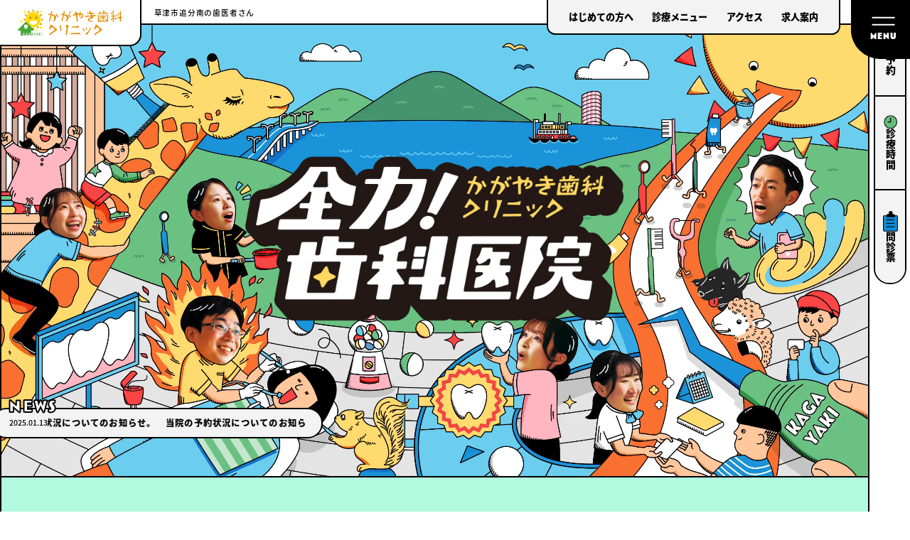

--- FILE ---
content_type: text/html; charset=UTF-8
request_url: https://kagayaki-dental.com/
body_size: 21995
content:
 

<!DOCTYPE html>
<html lang="ja">
<head>
    <!-- Google Tag Manager -->
    <script>(function(w,d,s,l,i){w[l]=w[l]||[];w[l].push({'gtm.start':
    new Date().getTime(),event:'gtm.js'});var f=d.getElementsByTagName(s)[0],
    j=d.createElement(s),dl=l!='dataLayer'?'&l='+l:'';j.async=true;j.src=
    'https://www.googletagmanager.com/gtm.js?id='+i+dl;f.parentNode.insertBefore(j,f);
    })(window,document,'script','dataLayer','GTM-MDTSZX8W');</script>
    <!-- End Google Tag Manager -->
    <!-- Google tag (gtag.js) -->
    <script async src="https://www.googletagmanager.com/gtag/js?id=G-7DYLPEX20X"></script>
    <script>
    window.dataLayer = window.dataLayer || [];
    function gtag(){dataLayer.push(arguments);}
    gtag('js', new Date());

    gtag('config', 'G-7DYLPEX20X');
    </script>
    <meta charset="UTF-8" />
    <meta name="viewport" content="width=device-width,initial-scale=1.0" />
    <meta name="format-detection" content="telephone=no" />
    <script>
        (function(d) {
            var config = {
                    kitId: 'mvf1ulv',
                    scriptTimeout: 3000,
                    async: true
                },
                h = d.documentElement,
                t = setTimeout(function() {
                    h.className = h.className.replace(/\bwf-loading\b/g, "") + " wf-inactive";
                }, config.scriptTimeout),
                tk = d.createElement("script"),
                f = false,
                s = d.getElementsByTagName("script")[0],
                a;
            h.className += " wf-loading";
            tk.src = 'https://use.typekit.net/' + config.kitId + '.js';
            tk.async = true;
            tk.onload = tk.onreadystatechange = function() {
                a = this.readyState;
                if (f || a && a != "complete" && a != "loaded") return;
                f = true;
                clearTimeout(t);
                try {
                    Typekit.load(config)
                } catch (e) {}
            };
            s.parentNode.insertBefore(tk, s)
        })(document);
    </script>
    <link rel="preconnect" href="https://fonts.googleapis.com"><link rel="preconnect" href="https://fonts.gstatic.com" crossorigin><title>滋賀県草津市の歯医者｜かがやき歯科クリニック｜予防・小児・訪問診療</title>

		<!-- All in One SEO 4.9.2 - aioseo.com -->
	<meta name="description" content="滋賀県草津市かがやき通りの歯医者【かがやき歯科クリニック】。予防歯科・小児歯科・訪問診療に力を入れ、お腹の中から最期まで健康で幸せな人生をサポート。患者さまに誠意をもって向き合う、地域のかかりつけ歯科医院です。" />
	<meta name="robots" content="max-image-preview:large" />
	<meta name="google-site-verification" content="e3Jb-2WdmTivbrk5Xub_NUbXGVhQ0zsEGGXfarDCsWI" />
	<link rel="canonical" href="https://kagayaki-dental.com/" />
	<meta name="generator" content="All in One SEO (AIOSEO) 4.9.2" />
		<meta property="og:locale" content="ja_JP" />
		<meta property="og:site_name" content="滋賀県草津市の歯医者｜かがやき歯科クリニック｜予防・小児・訪問診療 | かがやき通りにあるかがやき歯科クリニックは、『お腹の中から最期まで、健康で幸せな人生をずっとサポートができる歯科医院へ』を医療理念に、患者さまに誠意をもって本気で向き合う、人生のかかりつけ歯科医院を目指しています。気持ちよく通院していただける地域の皆さまに必要とされる存在であり続けます。" />
		<meta property="og:type" content="article" />
		<meta property="og:title" content="滋賀県草津市の歯医者｜かがやき歯科クリニック｜予防・小児・訪問診療" />
		<meta property="og:description" content="滋賀県草津市かがやき通りの歯医者【かがやき歯科クリニック】。予防歯科・小児歯科・訪問診療に力を入れ、お腹の中から最期まで健康で幸せな人生をサポート。患者さまに誠意をもって向き合う、地域のかかりつけ歯科医院です。" />
		<meta property="og:url" content="https://kagayaki-dental.com/" />
		<meta property="og:image" content="https://kagayaki-dental.com/cms/wp-content/uploads/2025/01/ogp.jpg" />
		<meta property="og:image:secure_url" content="https://kagayaki-dental.com/cms/wp-content/uploads/2025/01/ogp.jpg" />
		<meta property="og:image:width" content="1200" />
		<meta property="og:image:height" content="630" />
		<meta property="article:published_time" content="2024-12-22T01:14:03+00:00" />
		<meta property="article:modified_time" content="2025-12-24T01:41:30+00:00" />
		<meta name="twitter:card" content="summary_large_image" />
		<meta name="twitter:title" content="滋賀県草津市の歯医者｜かがやき歯科クリニック｜予防・小児・訪問診療" />
		<meta name="twitter:description" content="滋賀県草津市かがやき通りの歯医者【かがやき歯科クリニック】。予防歯科・小児歯科・訪問診療に力を入れ、お腹の中から最期まで健康で幸せな人生をサポート。患者さまに誠意をもって向き合う、地域のかかりつけ歯科医院です。" />
		<meta name="twitter:image" content="https://kagayaki-dental.com/cms/wp-content/uploads/2025/01/ogp.jpg" />
		<script type="application/ld+json" class="aioseo-schema">
			{"@context":"https:\/\/schema.org","@graph":[{"@type":"BreadcrumbList","@id":"https:\/\/kagayaki-dental.com\/#breadcrumblist","itemListElement":[{"@type":"ListItem","@id":"https:\/\/kagayaki-dental.com#listItem","position":1,"name":"Home"}]},{"@type":"Organization","@id":"https:\/\/kagayaki-dental.com\/#organization","name":"\u6ecb\u8cc0\u770c\u8349\u6d25\u5e02\u306e\u6b6f\u533b\u8005\uff5c\u304b\u304c\u3084\u304d\u6b6f\u79d1\u30af\u30ea\u30cb\u30c3\u30af\uff5c\u4e88\u9632\u30fb\u5c0f\u5150\u30fb\u8a2a\u554f\u8a3a\u7642","description":"\u304b\u304c\u3084\u304d\u901a\u308a\u306b\u3042\u308b\u304b\u304c\u3084\u304d\u6b6f\u79d1\u30af\u30ea\u30cb\u30c3\u30af\u306f\u3001\u300e\u304a\u8179\u306e\u4e2d\u304b\u3089\u6700\u671f\u307e\u3067\u3001\u5065\u5eb7\u3067\u5e78\u305b\u306a\u4eba\u751f\u3092\u305a\u3063\u3068\u30b5\u30dd\u30fc\u30c8\u304c\u3067\u304d\u308b\u6b6f\u79d1\u533b\u9662\u3078\u300f\u3092\u533b\u7642\u7406\u5ff5\u306b\u3001\u60a3\u8005\u3055\u307e\u306b\u8aa0\u610f\u3092\u3082\u3063\u3066\u672c\u6c17\u3067\u5411\u304d\u5408\u3046\u3001\u4eba\u751f\u306e\u304b\u304b\u308a\u3064\u3051\u6b6f\u79d1\u533b\u9662\u3092\u76ee\u6307\u3057\u3066\u3044\u307e\u3059\u3002\u6c17\u6301\u3061\u3088\u304f\u901a\u9662\u3057\u3066\u3044\u305f\u3060\u3051\u308b\u5730\u57df\u306e\u7686\u3055\u307e\u306b\u5fc5\u8981\u3068\u3055\u308c\u308b\u5b58\u5728\u3067\u3042\u308a\u7d9a\u3051\u307e\u3059\u3002","url":"https:\/\/kagayaki-dental.com\/"},{"@type":"WebPage","@id":"https:\/\/kagayaki-dental.com\/#webpage","url":"https:\/\/kagayaki-dental.com\/","name":"\u6ecb\u8cc0\u770c\u8349\u6d25\u5e02\u306e\u6b6f\u533b\u8005\uff5c\u304b\u304c\u3084\u304d\u6b6f\u79d1\u30af\u30ea\u30cb\u30c3\u30af\uff5c\u4e88\u9632\u30fb\u5c0f\u5150\u30fb\u8a2a\u554f\u8a3a\u7642","description":"\u6ecb\u8cc0\u770c\u8349\u6d25\u5e02\u304b\u304c\u3084\u304d\u901a\u308a\u306e\u6b6f\u533b\u8005\u3010\u304b\u304c\u3084\u304d\u6b6f\u79d1\u30af\u30ea\u30cb\u30c3\u30af\u3011\u3002\u4e88\u9632\u6b6f\u79d1\u30fb\u5c0f\u5150\u6b6f\u79d1\u30fb\u8a2a\u554f\u8a3a\u7642\u306b\u529b\u3092\u5165\u308c\u3001\u304a\u8179\u306e\u4e2d\u304b\u3089\u6700\u671f\u307e\u3067\u5065\u5eb7\u3067\u5e78\u305b\u306a\u4eba\u751f\u3092\u30b5\u30dd\u30fc\u30c8\u3002\u60a3\u8005\u3055\u307e\u306b\u8aa0\u610f\u3092\u3082\u3063\u3066\u5411\u304d\u5408\u3046\u3001\u5730\u57df\u306e\u304b\u304b\u308a\u3064\u3051\u6b6f\u79d1\u533b\u9662\u3067\u3059\u3002","inLanguage":"ja","isPartOf":{"@id":"https:\/\/kagayaki-dental.com\/#website"},"breadcrumb":{"@id":"https:\/\/kagayaki-dental.com\/#breadcrumblist"},"datePublished":"2024-12-22T01:14:03+00:00","dateModified":"2025-12-24T01:41:30+00:00"},{"@type":"WebSite","@id":"https:\/\/kagayaki-dental.com\/#website","url":"https:\/\/kagayaki-dental.com\/","name":"\u6ecb\u8cc0\u770c\u8349\u6d25\u5e02\u306e\u6b6f\u533b\u8005\uff5c\u304b\u304c\u3084\u304d\u6b6f\u79d1\u30af\u30ea\u30cb\u30c3\u30af\uff5c\u4e88\u9632\u30fb\u5c0f\u5150\u30fb\u8a2a\u554f\u8a3a\u7642","description":"\u304b\u304c\u3084\u304d\u901a\u308a\u306b\u3042\u308b\u304b\u304c\u3084\u304d\u6b6f\u79d1\u30af\u30ea\u30cb\u30c3\u30af\u306f\u3001\u300e\u304a\u8179\u306e\u4e2d\u304b\u3089\u6700\u671f\u307e\u3067\u3001\u5065\u5eb7\u3067\u5e78\u305b\u306a\u4eba\u751f\u3092\u305a\u3063\u3068\u30b5\u30dd\u30fc\u30c8\u304c\u3067\u304d\u308b\u6b6f\u79d1\u533b\u9662\u3078\u300f\u3092\u533b\u7642\u7406\u5ff5\u306b\u3001\u60a3\u8005\u3055\u307e\u306b\u8aa0\u610f\u3092\u3082\u3063\u3066\u672c\u6c17\u3067\u5411\u304d\u5408\u3046\u3001\u4eba\u751f\u306e\u304b\u304b\u308a\u3064\u3051\u6b6f\u79d1\u533b\u9662\u3092\u76ee\u6307\u3057\u3066\u3044\u307e\u3059\u3002\u6c17\u6301\u3061\u3088\u304f\u901a\u9662\u3057\u3066\u3044\u305f\u3060\u3051\u308b\u5730\u57df\u306e\u7686\u3055\u307e\u306b\u5fc5\u8981\u3068\u3055\u308c\u308b\u5b58\u5728\u3067\u3042\u308a\u7d9a\u3051\u307e\u3059\u3002","inLanguage":"ja","publisher":{"@id":"https:\/\/kagayaki-dental.com\/#organization"}}]}
		</script>
		<!-- All in One SEO -->

<link rel='dns-prefetch' href='//cdn.jsdelivr.net' />
<link rel='dns-prefetch' href='//cdnjs.cloudflare.com' />
<link rel="alternate" type="application/rss+xml" title="滋賀県草津市の歯医者｜かがやき歯科クリニック｜予防・小児・訪問診療 &raquo; フィード" href="https://kagayaki-dental.com/feed/" />
<link rel="alternate" type="application/rss+xml" title="滋賀県草津市の歯医者｜かがやき歯科クリニック｜予防・小児・訪問診療 &raquo; コメントフィード" href="https://kagayaki-dental.com/comments/feed/" />
<link rel="alternate" title="oEmbed (JSON)" type="application/json+oembed" href="https://kagayaki-dental.com/wp-json/oembed/1.0/embed?url=https%3A%2F%2Fkagayaki-dental.com%2F" />
<link rel="alternate" title="oEmbed (XML)" type="text/xml+oembed" href="https://kagayaki-dental.com/wp-json/oembed/1.0/embed?url=https%3A%2F%2Fkagayaki-dental.com%2F&#038;format=xml" />
<style id='wp-img-auto-sizes-contain-inline-css' type='text/css'>
img:is([sizes=auto i],[sizes^="auto," i]){contain-intrinsic-size:3000px 1500px}
/*# sourceURL=wp-img-auto-sizes-contain-inline-css */
</style>
<style id='wp-emoji-styles-inline-css' type='text/css'>

	img.wp-smiley, img.emoji {
		display: inline !important;
		border: none !important;
		box-shadow: none !important;
		height: 1em !important;
		width: 1em !important;
		margin: 0 0.07em !important;
		vertical-align: -0.1em !important;
		background: none !important;
		padding: 0 !important;
	}
/*# sourceURL=wp-emoji-styles-inline-css */
</style>
<style id='wp-block-library-inline-css' type='text/css'>
:root{--wp-block-synced-color:#7a00df;--wp-block-synced-color--rgb:122,0,223;--wp-bound-block-color:var(--wp-block-synced-color);--wp-editor-canvas-background:#ddd;--wp-admin-theme-color:#007cba;--wp-admin-theme-color--rgb:0,124,186;--wp-admin-theme-color-darker-10:#006ba1;--wp-admin-theme-color-darker-10--rgb:0,107,160.5;--wp-admin-theme-color-darker-20:#005a87;--wp-admin-theme-color-darker-20--rgb:0,90,135;--wp-admin-border-width-focus:2px}@media (min-resolution:192dpi){:root{--wp-admin-border-width-focus:1.5px}}.wp-element-button{cursor:pointer}:root .has-very-light-gray-background-color{background-color:#eee}:root .has-very-dark-gray-background-color{background-color:#313131}:root .has-very-light-gray-color{color:#eee}:root .has-very-dark-gray-color{color:#313131}:root .has-vivid-green-cyan-to-vivid-cyan-blue-gradient-background{background:linear-gradient(135deg,#00d084,#0693e3)}:root .has-purple-crush-gradient-background{background:linear-gradient(135deg,#34e2e4,#4721fb 50%,#ab1dfe)}:root .has-hazy-dawn-gradient-background{background:linear-gradient(135deg,#faaca8,#dad0ec)}:root .has-subdued-olive-gradient-background{background:linear-gradient(135deg,#fafae1,#67a671)}:root .has-atomic-cream-gradient-background{background:linear-gradient(135deg,#fdd79a,#004a59)}:root .has-nightshade-gradient-background{background:linear-gradient(135deg,#330968,#31cdcf)}:root .has-midnight-gradient-background{background:linear-gradient(135deg,#020381,#2874fc)}:root{--wp--preset--font-size--normal:16px;--wp--preset--font-size--huge:42px}.has-regular-font-size{font-size:1em}.has-larger-font-size{font-size:2.625em}.has-normal-font-size{font-size:var(--wp--preset--font-size--normal)}.has-huge-font-size{font-size:var(--wp--preset--font-size--huge)}.has-text-align-center{text-align:center}.has-text-align-left{text-align:left}.has-text-align-right{text-align:right}.has-fit-text{white-space:nowrap!important}#end-resizable-editor-section{display:none}.aligncenter{clear:both}.items-justified-left{justify-content:flex-start}.items-justified-center{justify-content:center}.items-justified-right{justify-content:flex-end}.items-justified-space-between{justify-content:space-between}.screen-reader-text{border:0;clip-path:inset(50%);height:1px;margin:-1px;overflow:hidden;padding:0;position:absolute;width:1px;word-wrap:normal!important}.screen-reader-text:focus{background-color:#ddd;clip-path:none;color:#444;display:block;font-size:1em;height:auto;left:5px;line-height:normal;padding:15px 23px 14px;text-decoration:none;top:5px;width:auto;z-index:100000}html :where(.has-border-color){border-style:solid}html :where([style*=border-top-color]){border-top-style:solid}html :where([style*=border-right-color]){border-right-style:solid}html :where([style*=border-bottom-color]){border-bottom-style:solid}html :where([style*=border-left-color]){border-left-style:solid}html :where([style*=border-width]){border-style:solid}html :where([style*=border-top-width]){border-top-style:solid}html :where([style*=border-right-width]){border-right-style:solid}html :where([style*=border-bottom-width]){border-bottom-style:solid}html :where([style*=border-left-width]){border-left-style:solid}html :where(img[class*=wp-image-]){height:auto;max-width:100%}:where(figure){margin:0 0 1em}html :where(.is-position-sticky){--wp-admin--admin-bar--position-offset:var(--wp-admin--admin-bar--height,0px)}@media screen and (max-width:600px){html :where(.is-position-sticky){--wp-admin--admin-bar--position-offset:0px}}

/*# sourceURL=wp-block-library-inline-css */
</style><style id='global-styles-inline-css' type='text/css'>
:root{--wp--preset--aspect-ratio--square: 1;--wp--preset--aspect-ratio--4-3: 4/3;--wp--preset--aspect-ratio--3-4: 3/4;--wp--preset--aspect-ratio--3-2: 3/2;--wp--preset--aspect-ratio--2-3: 2/3;--wp--preset--aspect-ratio--16-9: 16/9;--wp--preset--aspect-ratio--9-16: 9/16;--wp--preset--color--black: #000000;--wp--preset--color--cyan-bluish-gray: #abb8c3;--wp--preset--color--white: #ffffff;--wp--preset--color--pale-pink: #f78da7;--wp--preset--color--vivid-red: #cf2e2e;--wp--preset--color--luminous-vivid-orange: #ff6900;--wp--preset--color--luminous-vivid-amber: #fcb900;--wp--preset--color--light-green-cyan: #7bdcb5;--wp--preset--color--vivid-green-cyan: #00d084;--wp--preset--color--pale-cyan-blue: #8ed1fc;--wp--preset--color--vivid-cyan-blue: #0693e3;--wp--preset--color--vivid-purple: #9b51e0;--wp--preset--gradient--vivid-cyan-blue-to-vivid-purple: linear-gradient(135deg,rgb(6,147,227) 0%,rgb(155,81,224) 100%);--wp--preset--gradient--light-green-cyan-to-vivid-green-cyan: linear-gradient(135deg,rgb(122,220,180) 0%,rgb(0,208,130) 100%);--wp--preset--gradient--luminous-vivid-amber-to-luminous-vivid-orange: linear-gradient(135deg,rgb(252,185,0) 0%,rgb(255,105,0) 100%);--wp--preset--gradient--luminous-vivid-orange-to-vivid-red: linear-gradient(135deg,rgb(255,105,0) 0%,rgb(207,46,46) 100%);--wp--preset--gradient--very-light-gray-to-cyan-bluish-gray: linear-gradient(135deg,rgb(238,238,238) 0%,rgb(169,184,195) 100%);--wp--preset--gradient--cool-to-warm-spectrum: linear-gradient(135deg,rgb(74,234,220) 0%,rgb(151,120,209) 20%,rgb(207,42,186) 40%,rgb(238,44,130) 60%,rgb(251,105,98) 80%,rgb(254,248,76) 100%);--wp--preset--gradient--blush-light-purple: linear-gradient(135deg,rgb(255,206,236) 0%,rgb(152,150,240) 100%);--wp--preset--gradient--blush-bordeaux: linear-gradient(135deg,rgb(254,205,165) 0%,rgb(254,45,45) 50%,rgb(107,0,62) 100%);--wp--preset--gradient--luminous-dusk: linear-gradient(135deg,rgb(255,203,112) 0%,rgb(199,81,192) 50%,rgb(65,88,208) 100%);--wp--preset--gradient--pale-ocean: linear-gradient(135deg,rgb(255,245,203) 0%,rgb(182,227,212) 50%,rgb(51,167,181) 100%);--wp--preset--gradient--electric-grass: linear-gradient(135deg,rgb(202,248,128) 0%,rgb(113,206,126) 100%);--wp--preset--gradient--midnight: linear-gradient(135deg,rgb(2,3,129) 0%,rgb(40,116,252) 100%);--wp--preset--font-size--small: 13px;--wp--preset--font-size--medium: 20px;--wp--preset--font-size--large: 36px;--wp--preset--font-size--x-large: 42px;--wp--preset--spacing--20: 0.44rem;--wp--preset--spacing--30: 0.67rem;--wp--preset--spacing--40: 1rem;--wp--preset--spacing--50: 1.5rem;--wp--preset--spacing--60: 2.25rem;--wp--preset--spacing--70: 3.38rem;--wp--preset--spacing--80: 5.06rem;--wp--preset--shadow--natural: 6px 6px 9px rgba(0, 0, 0, 0.2);--wp--preset--shadow--deep: 12px 12px 50px rgba(0, 0, 0, 0.4);--wp--preset--shadow--sharp: 6px 6px 0px rgba(0, 0, 0, 0.2);--wp--preset--shadow--outlined: 6px 6px 0px -3px rgb(255, 255, 255), 6px 6px rgb(0, 0, 0);--wp--preset--shadow--crisp: 6px 6px 0px rgb(0, 0, 0);}:where(.is-layout-flex){gap: 0.5em;}:where(.is-layout-grid){gap: 0.5em;}body .is-layout-flex{display: flex;}.is-layout-flex{flex-wrap: wrap;align-items: center;}.is-layout-flex > :is(*, div){margin: 0;}body .is-layout-grid{display: grid;}.is-layout-grid > :is(*, div){margin: 0;}:where(.wp-block-columns.is-layout-flex){gap: 2em;}:where(.wp-block-columns.is-layout-grid){gap: 2em;}:where(.wp-block-post-template.is-layout-flex){gap: 1.25em;}:where(.wp-block-post-template.is-layout-grid){gap: 1.25em;}.has-black-color{color: var(--wp--preset--color--black) !important;}.has-cyan-bluish-gray-color{color: var(--wp--preset--color--cyan-bluish-gray) !important;}.has-white-color{color: var(--wp--preset--color--white) !important;}.has-pale-pink-color{color: var(--wp--preset--color--pale-pink) !important;}.has-vivid-red-color{color: var(--wp--preset--color--vivid-red) !important;}.has-luminous-vivid-orange-color{color: var(--wp--preset--color--luminous-vivid-orange) !important;}.has-luminous-vivid-amber-color{color: var(--wp--preset--color--luminous-vivid-amber) !important;}.has-light-green-cyan-color{color: var(--wp--preset--color--light-green-cyan) !important;}.has-vivid-green-cyan-color{color: var(--wp--preset--color--vivid-green-cyan) !important;}.has-pale-cyan-blue-color{color: var(--wp--preset--color--pale-cyan-blue) !important;}.has-vivid-cyan-blue-color{color: var(--wp--preset--color--vivid-cyan-blue) !important;}.has-vivid-purple-color{color: var(--wp--preset--color--vivid-purple) !important;}.has-black-background-color{background-color: var(--wp--preset--color--black) !important;}.has-cyan-bluish-gray-background-color{background-color: var(--wp--preset--color--cyan-bluish-gray) !important;}.has-white-background-color{background-color: var(--wp--preset--color--white) !important;}.has-pale-pink-background-color{background-color: var(--wp--preset--color--pale-pink) !important;}.has-vivid-red-background-color{background-color: var(--wp--preset--color--vivid-red) !important;}.has-luminous-vivid-orange-background-color{background-color: var(--wp--preset--color--luminous-vivid-orange) !important;}.has-luminous-vivid-amber-background-color{background-color: var(--wp--preset--color--luminous-vivid-amber) !important;}.has-light-green-cyan-background-color{background-color: var(--wp--preset--color--light-green-cyan) !important;}.has-vivid-green-cyan-background-color{background-color: var(--wp--preset--color--vivid-green-cyan) !important;}.has-pale-cyan-blue-background-color{background-color: var(--wp--preset--color--pale-cyan-blue) !important;}.has-vivid-cyan-blue-background-color{background-color: var(--wp--preset--color--vivid-cyan-blue) !important;}.has-vivid-purple-background-color{background-color: var(--wp--preset--color--vivid-purple) !important;}.has-black-border-color{border-color: var(--wp--preset--color--black) !important;}.has-cyan-bluish-gray-border-color{border-color: var(--wp--preset--color--cyan-bluish-gray) !important;}.has-white-border-color{border-color: var(--wp--preset--color--white) !important;}.has-pale-pink-border-color{border-color: var(--wp--preset--color--pale-pink) !important;}.has-vivid-red-border-color{border-color: var(--wp--preset--color--vivid-red) !important;}.has-luminous-vivid-orange-border-color{border-color: var(--wp--preset--color--luminous-vivid-orange) !important;}.has-luminous-vivid-amber-border-color{border-color: var(--wp--preset--color--luminous-vivid-amber) !important;}.has-light-green-cyan-border-color{border-color: var(--wp--preset--color--light-green-cyan) !important;}.has-vivid-green-cyan-border-color{border-color: var(--wp--preset--color--vivid-green-cyan) !important;}.has-pale-cyan-blue-border-color{border-color: var(--wp--preset--color--pale-cyan-blue) !important;}.has-vivid-cyan-blue-border-color{border-color: var(--wp--preset--color--vivid-cyan-blue) !important;}.has-vivid-purple-border-color{border-color: var(--wp--preset--color--vivid-purple) !important;}.has-vivid-cyan-blue-to-vivid-purple-gradient-background{background: var(--wp--preset--gradient--vivid-cyan-blue-to-vivid-purple) !important;}.has-light-green-cyan-to-vivid-green-cyan-gradient-background{background: var(--wp--preset--gradient--light-green-cyan-to-vivid-green-cyan) !important;}.has-luminous-vivid-amber-to-luminous-vivid-orange-gradient-background{background: var(--wp--preset--gradient--luminous-vivid-amber-to-luminous-vivid-orange) !important;}.has-luminous-vivid-orange-to-vivid-red-gradient-background{background: var(--wp--preset--gradient--luminous-vivid-orange-to-vivid-red) !important;}.has-very-light-gray-to-cyan-bluish-gray-gradient-background{background: var(--wp--preset--gradient--very-light-gray-to-cyan-bluish-gray) !important;}.has-cool-to-warm-spectrum-gradient-background{background: var(--wp--preset--gradient--cool-to-warm-spectrum) !important;}.has-blush-light-purple-gradient-background{background: var(--wp--preset--gradient--blush-light-purple) !important;}.has-blush-bordeaux-gradient-background{background: var(--wp--preset--gradient--blush-bordeaux) !important;}.has-luminous-dusk-gradient-background{background: var(--wp--preset--gradient--luminous-dusk) !important;}.has-pale-ocean-gradient-background{background: var(--wp--preset--gradient--pale-ocean) !important;}.has-electric-grass-gradient-background{background: var(--wp--preset--gradient--electric-grass) !important;}.has-midnight-gradient-background{background: var(--wp--preset--gradient--midnight) !important;}.has-small-font-size{font-size: var(--wp--preset--font-size--small) !important;}.has-medium-font-size{font-size: var(--wp--preset--font-size--medium) !important;}.has-large-font-size{font-size: var(--wp--preset--font-size--large) !important;}.has-x-large-font-size{font-size: var(--wp--preset--font-size--x-large) !important;}
/*# sourceURL=global-styles-inline-css */
</style>

<style id='classic-theme-styles-inline-css' type='text/css'>
/*! This file is auto-generated */
.wp-block-button__link{color:#fff;background-color:#32373c;border-radius:9999px;box-shadow:none;text-decoration:none;padding:calc(.667em + 2px) calc(1.333em + 2px);font-size:1.125em}.wp-block-file__button{background:#32373c;color:#fff;text-decoration:none}
/*# sourceURL=/wp-includes/css/classic-themes.min.css */
</style>
<link rel='stylesheet' id='contact-form-7-css' href='https://kagayaki-dental.com/cms/wp-content/plugins/contact-form-7/includes/css/styles.css?ver=6.1.4' type='text/css' media='all' />
<link rel='stylesheet' id='cf7msm_styles-css' href='https://kagayaki-dental.com/cms/wp-content/plugins/contact-form-7-multi-step-module/resources/cf7msm.css?ver=4.5' type='text/css' media='all' />
<link rel='stylesheet' id='slick-css-css' href='//cdn.jsdelivr.net/npm/slick-carousel@1.8.1/slick/slick.css?ver=1.0.0' type='text/css' media='all' />
<link rel='stylesheet' id='slick-theme-css-css' href='//cdn.jsdelivr.net/npm/slick-carousel@1.8.1/slick/slick-theme.css?ver=1.0.0' type='text/css' media='all' />
<link rel='stylesheet' id='scroll-hint-css' href='//cdn.jsdelivr.net/npm/scroll-hint/css/scroll-hint.css?ver=1.0.0' type='text/css' media='all' />
<link rel='stylesheet' id='component-css' href='https://kagayaki-dental.com/cms/wp-content/themes/kagayaki_theme/assets/css/component.css?ver=1.0.4' type='text/css' media='all' />
<link rel='stylesheet' id='style-css' href='https://kagayaki-dental.com/cms/wp-content/themes/kagayaki_theme/assets/css/style.css?ver=1.0.9' type='text/css' media='all' />
<link rel='stylesheet' id='index-css' href='https://kagayaki-dental.com/cms/wp-content/themes/kagayaki_theme/assets/css/index.css?ver=1.0.2' type='text/css' media='all' />
<script type="text/javascript" src="https://kagayaki-dental.com/cms/wp-includes/js/jquery/jquery.min.js?ver=3.7.1" id="jquery-core-js"></script>
<script type="text/javascript" src="https://kagayaki-dental.com/cms/wp-includes/js/jquery/jquery-migrate.min.js?ver=3.4.1" id="jquery-migrate-js"></script>
<script type="text/javascript" src="//cdn.jsdelivr.net/npm/slick-carousel@1.8.1/slick/slick.min.js?ver=1.1.1" id="slick-js"></script>
<script type="text/javascript" src="//cdn.jsdelivr.net/npm/scroll-hint/js/scroll-hint.min.js?ver=1.1.1" id="scroll-hint-js"></script>
<script type="text/javascript" src="//cdnjs.cloudflare.com/ajax/libs/progressbar.js/0.6.1/progressbar.min.js?ver=1.1.1" id="progress-js"></script>
<script type="text/javascript" src="https://kagayaki-dental.com/cms/wp-content/themes/kagayaki_theme/assets/js/script.min.js?ver=1.0.1" id="assets-js"></script>
<link rel="https://api.w.org/" href="https://kagayaki-dental.com/wp-json/" /><link rel="alternate" title="JSON" type="application/json" href="https://kagayaki-dental.com/wp-json/wp/v2/pages/10" /><link rel="EditURI" type="application/rsd+xml" title="RSD" href="https://kagayaki-dental.com/cms/xmlrpc.php?rsd" />
<meta name="generator" content="WordPress 6.9" />
<link rel='shortlink' href='https://kagayaki-dental.com/' />
<link rel="icon" href="https://kagayaki-dental.com/cms/wp-content/uploads/2025/01/cropped-スクリーンショット_2025-01-06_11.42.27-removebg-preview-32x32.png" sizes="32x32" />
<link rel="icon" href="https://kagayaki-dental.com/cms/wp-content/uploads/2025/01/cropped-スクリーンショット_2025-01-06_11.42.27-removebg-preview-192x192.png" sizes="192x192" />
<link rel="apple-touch-icon" href="https://kagayaki-dental.com/cms/wp-content/uploads/2025/01/cropped-スクリーンショット_2025-01-06_11.42.27-removebg-preview-180x180.png" />
<meta name="msapplication-TileImage" content="https://kagayaki-dental.com/cms/wp-content/uploads/2025/01/cropped-スクリーンショット_2025-01-06_11.42.27-removebg-preview-270x270.png" />
</head>
<body>
    <!-- Google Tag Manager (noscript) -->
    <noscript><iframe src="https://www.googletagmanager.com/ns.html?id=GTM-MDTSZX8W"
    height="0" width="0" style="display:none;visibility:hidden"></iframe></noscript>
    <!-- End Google Tag Manager (noscript) -->
    <header class="l-header">
        <div class="p-header">
            <div class="p-header__inner">
                <div class="p-header__logo">
                    <a href="https://kagayaki-dental.com/">
                        <img src="https://kagayaki-dental.com/cms/wp-content/themes/kagayaki_theme/assets/images/common/logo.webp" alt="かがやき歯科">
                                                <span>草津市追分南の歯医者さん</span>
                                            </a>
                </div>
                <div class="p-header__nav u-mobile">
                    <a href="https://v3.apodent.jp/app/entry/156/kagaya/" target="_blank">
                        <img src="https://kagayaki-dental.com/cms/wp-content/themes/kagayaki_theme/assets/images/common/icon_reservation2.webp" alt="初診予約">
                        <span>初診予約</span>
                    </a>
                </div>
                <div class="p-header__nav u-desktop">
                    <nav class="p-globalNav">
                        <ul class="p-globalNav__links">
                            <li class="p-globalNav__link">
                                <a href="https://kagayaki-dental.com/guide/">はじめての方へ</a>
                            </li>
                            <li class="p-globalNav__link">
                                <a href="#menu">診療メニュー</a>
                            </li>
                            <li class="p-globalNav__link">
                                <a href="https://kagayaki-dental.com/location/">アクセス</a>
                            </li>
                            <li class="p-globalNav__link">
                                <a href="https://kagayaki-dental.com/rct" target="_blank" rel="noopener">求人案内</a>
                            </li>
                        </ul>
                    </nav>
                </div>
                <div class="p-header__hamburger">
                    <div class="c-hamburger js-hamburger">
                        <span></span>
                        <span></span>
                        <span class="u-en">MENU</span>
                    </div>
                </div>
                <div class="p-header__drawer">
                    <div class="p-drawer">
                        <div class="p-drawer__inner">
                            <div class="p-drawer__logo u-desktop">
                                <a href="https://kagayaki-dental.com/">
                                    <img src="https://kagayaki-dental.com/cms/wp-content/themes/kagayaki_theme/assets/images/common/logo.webp" alt="かがやき歯科クリニック ロゴ">
                                </a>
                            </div>
                            <nav class="p-drawer__nav u-mobile">
                                <div class="p-drawerNav">
                                    <div class="p-drawerNav__blocks">
                                        <div class="p-drawerNav__block">
                                            <div class="p-drawerNav__title js-toggle">
                                                <picture class="p-drawerNav__icon">
                                                    <img src="https://kagayaki-dental.com/cms/wp-content/themes/kagayaki_theme/assets/images/common/icon_guide_big.webp" alt="" width="63" height="66">
                                                </picture> はじめての方へ <div class="p-drawerNav__button">
                                                    <span></span>
                                                    <span></span>
                                                </div>
                                            </div>
                                            <div class="p-drawerNav__body">
                                                <ul class="p-drawerNav__btns">
                                                    <li class="p-drawerNav__btn">
                                                        <a href="https://kagayaki-dental.com/guide/" class="c-iconBtn">
                                                            <picture class="c-iconBtn__icon">
                                                                <img src="https://kagayaki-dental.com/cms/wp-content/themes/kagayaki_theme/assets/images/common/icon_guide.webp" alt="はじめての方へ">
                                                            </picture>
                                                            <span class="c-iconBtn__text">はじめての方へ</span>
                                                        </a>
                                                    </li>
                                                    <li class="p-drawerNav__btn">
                                                        <a href="https://kagayaki-dental.com/concept/" class="c-iconBtn">
                                                            <picture class="c-iconBtn__icon">
                                                                <img src="https://kagayaki-dental.com/cms/wp-content/themes/kagayaki_theme/assets/images/common/icon_philosophy.webp" alt="診療理念">
                                                            </picture>
                                                            <span class="c-iconBtn__text">診療理念</span>
                                                        </a>
                                                    </li>
                                                    <li class="p-drawerNav__btn">
                                                        <a href="https://kagayaki-dental.com/questionnaire/" class="c-iconBtn">
                                                            <picture class="c-iconBtn__icon">
                                                                <img src="https://kagayaki-dental.com/cms/wp-content/themes/kagayaki_theme/assets/images/common/icon_web.webp" alt="ウェブ問診票">
                                                            </picture>
                                                            <span class="c-iconBtn__text">ウェブ問診票</span>
                                                        </a>
                                                    </li>
                                                    <li class="p-drawerNav__btn">
                                                        <a href="https://kagayaki-dental.com/shisetsu" class="c-iconBtn">
                                                            <picture class="c-iconBtn__icon">
                                                                <img src="https://kagayaki-dental.com/cms/wp-content/themes/kagayaki_theme/assets/images/common/icon_tour.webp" alt="当院の施設基準">
                                                            </picture>
                                                            <span class="c-iconBtn__text">当院の施設基準</span>
                                                        </a>
                                                    </li>
                                                </ul>
                                            </div>
                                        </div>
                                        <div class="p-drawerNav__block">
                                            <div class="p-drawerNav__title js-toggle">
                                                <picture class="p-drawerNav__icon">
                                                    <img src="https://kagayaki-dental.com/cms/wp-content/themes/kagayaki_theme/assets/images/common/icon_orthodontict.webp" alt="" width="63" height="66">
                                                </picture> 診療メニュー 
                                                <div class="p-drawerNav__button">
                                                    <span></span>
                                                    <span></span>
                                                </div>
                                            </div>
                                            <div class="p-drawerNav__body">
                                                <ul class="p-drawerNav__btns">
                                                    <li class="p-drawerNav__btn">
                                                        <a href="https://kagayaki-dental.com/menu/general/" class="c-iconBtn">
                                                            <picture class="c-iconBtn__icon">
                                                                <img src="https://kagayaki-dental.com/cms/wp-content/themes/kagayaki_theme/assets/images/common/icon_mushiba.webp" alt="むし歯治療">
                                                            </picture>
                                                            <span class="c-iconBtn__text">むし歯治療</span>
                                                        </a>
                                                    </li>
                                                    <li class="p-drawerNav__btn">
                                                        <a href="https://kagayaki-dental.com/menu/perio/" class="c-iconBtn">
                                                            <picture class="c-iconBtn__icon">
                                                                <img src="https://kagayaki-dental.com/cms/wp-content/themes/kagayaki_theme/assets/images/common/icon_shisyu.webp" alt="歯周病治療">
                                                            </picture>
                                                            <span class="c-iconBtn__text">歯周病治療</span>
                                                        </a>
                                                    </li>
                                                    <li class="p-drawerNav__btn">
                                                        <a href="https://kagayaki-dental.com/menu/surgery/" class="c-iconBtn">
                                                            <picture class="c-iconBtn__icon">
                                                                <img src="https://kagayaki-dental.com/cms/wp-content/themes/kagayaki_theme/assets/images/common/icon_shika.webp" alt="歯科口腔外科">
                                                            </picture>
                                                            <span class="c-iconBtn__text">歯科口腔外科</span>
                                                        </a>
                                                    </li>
                                                    <li class="p-drawerNav__btn">
                                                        <a href="https://kagayaki-dental.com/menu/dentures/" class="c-iconBtn">
                                                            <picture class="c-iconBtn__icon">
                                                                <img src="https://kagayaki-dental.com/cms/wp-content/themes/kagayaki_theme/assets/images/common/icon_ireba.webp" alt="義歯・入れ歯">
                                                            </picture>
                                                            <span class="c-iconBtn__text">義歯・入れ歯</span>
                                                        </a>
                                                    </li>
                                                    <li class="p-drawerNav__btn">
                                                        <a href="https://kagayaki-dental.com/menu/pedodontics/" class="c-iconBtn">
                                                            <picture class="c-iconBtn__icon">
                                                                <img src="https://kagayaki-dental.com/cms/wp-content/themes/kagayaki_theme/assets/images/common/icon_child.webp" alt="こども歯科">
                                                            </picture>
                                                            <span class="c-iconBtn__text">こども歯科</span>
                                                        </a>
                                                    </li>
                                                    <li class="p-drawerNav__btn">
                                                        <a href="https://kagayaki-dental.com/menu/orthodontic/" class="c-iconBtn">
                                                            <picture class="c-iconBtn__icon">
                                                                <img src="https://kagayaki-dental.com/cms/wp-content/themes/kagayaki_theme/assets/images/common/icon_orthodontict.webp" alt="小児矯正">
                                                            </picture>
                                                            <span class="c-iconBtn__text">小児矯正</span>
                                                        </a>
                                                    </li>
                                                    <li class="p-drawerNav__btn">
                                                        <a href="https://kagayaki-dental.com/menu/baby/" class="c-iconBtn">
                                                            <picture class="c-iconBtn__icon">
                                                                <img src="https://kagayaki-dental.com/cms/wp-content/themes/kagayaki_theme/assets/images/common/icon_baby.webp" alt="赤ちゃん歯科">
                                                            </picture>
                                                            <span class="c-iconBtn__text">赤ちゃん歯科</span>
                                                        </a>
                                                    </li>
                                                    <li class="p-drawerNav__btn">
                                                        <a href="https://kagayaki-dental.com/menu/maternity/" class="c-iconBtn">
                                                            <picture class="c-iconBtn__icon">
                                                                <img src="https://kagayaki-dental.com/cms/wp-content/themes/kagayaki_theme/assets/images/common/icon_mata.webp" alt="マタニティ歯科">
                                                            </picture>
                                                            <span class="c-iconBtn__text">マタニティ歯科</span>
                                                        </a>
                                                    </li>
                                                    <li class="p-drawerNav__btn">
                                                        <a href="https://kagayaki-dental.com/menu/sleep/" class="c-iconBtn">
                                                            <picture class="c-iconBtn__icon">
                                                                <img src="https://kagayaki-dental.com/cms/wp-content/themes/kagayaki_theme/assets/images/common/icon_suimin.webp" alt="睡眠歯科治療">
                                                            </picture>
                                                            <span class="c-iconBtn__text">睡眠歯科治療</span>
                                                        </a>
                                                    </li>
                                                    <li class="p-drawerNav__btn">
                                                        <a href="https://kagayaki-dental.com/menu/ceramic/" class="c-iconBtn">
                                                            <picture class="c-iconBtn__icon">
                                                                <img src="https://kagayaki-dental.com/cms/wp-content/themes/kagayaki_theme/assets/images/common/icon_ceramic.webp" alt="セラミック治療">
                                                            </picture>
                                                            <span class="c-iconBtn__text">セラミック治療</span>
                                                        </a>
                                                    </li>
                                                    <li class="p-drawerNav__btn">
                                                        <a href="https://kagayaki-dental.com/menu/implant/" class="c-iconBtn">
                                                            <picture class="c-iconBtn__icon">
                                                                <img src="https://kagayaki-dental.com/cms/wp-content/themes/kagayaki_theme/assets/images/common/icon_implant.webp" alt="インプラント">
                                                            </picture>
                                                            <span class="c-iconBtn__text">インプラント</span>
                                                        </a>
                                                    </li>
                                                    <li class="p-drawerNav__btn">
                                                        <a href="https://kagayaki-dental.com/menu/prevention/" class="c-iconBtn">
                                                            <picture class="c-iconBtn__icon">
                                                                <img src="https://kagayaki-dental.com/cms/wp-content/themes/kagayaki_theme/assets/images/common/icon_yobou.webp" alt="予防歯科">
                                                            </picture>
                                                            <span class="c-iconBtn__text">予防歯科</span>
                                                        </a>
                                                    </li>
                                                    <li class="p-drawerNav__btn">
                                                        <a href="https://kagayaki-dental.com/menu/visit/" class="c-iconBtn">
                                                            <picture class="c-iconBtn__icon">
                                                                <img src="https://kagayaki-dental.com/cms/wp-content/themes/kagayaki_theme/assets/images/common/icon_homon.webp" alt="訪問歯科">
                                                            </picture>
                                                            <span class="c-iconBtn__text">訪問歯科</span>
                                                        </a>
                                                    </li>
                                                </ul>
                                            </div>
                                        </div>
                                        <div class="p-drawerNav__block">
                                            <div class="p-drawerNav__title js-toggle">
                                                <picture class="p-drawerNav__icon">
                                                    <img src="https://kagayaki-dental.com/cms/wp-content/themes/kagayaki_theme/assets/images/common/icon_iin.webp" alt="" width="63" height="66">
                                                </picture> 医院紹介 <div class="p-drawerNav__button">
                                                    <span></span>
                                                    <span></span>
                                                </div>
                                            </div>
                                            <div class="p-drawerNav__body">
                                                <ul class="p-drawerNav__btns">
                                                    <li class="p-drawerNav__btn">
                                                        <a href="https://kagayaki-dental.com/about/" class="c-iconBtn">
                                                            <picture class="c-iconBtn__icon">
                                                                <img src="https://kagayaki-dental.com/cms/wp-content/themes/kagayaki_theme/assets/images/common/icon_guide.webp" alt="３分でわかるかがくり">
                                                            </picture>
                                                            <span class="c-iconBtn__text">３分でわかるかがくり</span>
                                                        </a>
                                                    </li>
                                                    <li class="p-drawerNav__btn">
                                                        <a href="https://kagayaki-dental.com/child/" class="c-iconBtn">
                                                            <picture class="c-iconBtn__icon">
                                                                <img src="https://kagayaki-dental.com/cms/wp-content/themes/kagayaki_theme/assets/images/common/icon_child2.webp" alt="お子さんサポート">
                                                            </picture>
                                                            <span class="c-iconBtn__text">お子さんサポート</span>
                                                        </a>
                                                    </li>
                                                    <li class="p-drawerNav__btn">
                                                        <a href="https://kagayaki-dental.com/degital/" class="c-iconBtn">
                                                            <picture class="c-iconBtn__icon">
                                                                <img src="https://kagayaki-dental.com/cms/wp-content/themes/kagayaki_theme/assets/images/common/icon_degital.webp" alt="最新デジタル歯科">
                                                            </picture>
                                                            <span class="c-iconBtn__text">最新デジタル歯科</span>
                                                        </a>
                                                    </li>
                                                    <li class="p-drawerNav__btn">
                                                        <a href="https://kagayaki-dental.com/sterilize/" class="c-iconBtn">
                                                            <picture class="c-iconBtn__icon">
                                                                <img src="https://kagayaki-dental.com/cms/wp-content/themes/kagayaki_theme/assets/images/common/icon_kansen.webp" alt="院内感染対策">
                                                            </picture>
                                                            <span class="c-iconBtn__text">院内感染対策</span>
                                                        </a>
                                                    </li>
                                                    <li class="p-drawerNav__btn">
                                                        <a href="https://kagayaki-dental.com/director/" class="c-iconBtn">
                                                            <picture class="c-iconBtn__icon">
                                                                <img src="https://kagayaki-dental.com/cms/wp-content/themes/kagayaki_theme/assets/images/common/icon_boss.webp" alt="院長紹介">
                                                            </picture>
                                                            <span class="c-iconBtn__text">院長紹介</span>
                                                        </a>
                                                    </li>
                                                    <li class="p-drawerNav__btn">
                                                        <a href="https://kagayaki-dental.com/staff/" class="c-iconBtn">
                                                            <picture class="c-iconBtn__icon">
                                                                <img src="https://kagayaki-dental.com/cms/wp-content/themes/kagayaki_theme/assets/images/common/icon_staff.webp" alt="スタッフ紹介">
                                                            </picture>
                                                            <span class="c-iconBtn__text">スタッフ紹介</span>
                                                        </a>
                                                    </li>
                                                    <li class="p-drawerNav__btn">
                                                        <a href="https://kagayaki-dental.com/clinic/" class="c-iconBtn">
                                                            <picture class="c-iconBtn__icon">
                                                                <img src="https://kagayaki-dental.com/cms/wp-content/themes/kagayaki_theme/assets/images/common/icon_tour.webp" alt="院内ツアー">
                                                            </picture>
                                                            <span class="c-iconBtn__text">院内ツアー</span>
                                                        </a>
                                                    </li>
                                                </ul>
                                            </div>
                                        </div>
                                    </div>
                                </div>
                            </nav>
                            <div class="p-drawer__access u-mobile">
                                <a href="https://kagayaki-dental.com/location/" class="c-accessBtn">
                                    <img src="https://kagayaki-dental.com/cms/wp-content/themes/kagayaki_theme/assets/images/common/icon_access.webp" alt="アクセス"> アクセス <span class="c-arrow"></span>
                                </a>
                            </div>
                            <div class="p-drawer__wrap">
                                <div class="p-drawer__tel">
                                    <a href="tel:077-509-9313"><img src="https://kagayaki-dental.com/cms/wp-content/themes/kagayaki_theme/assets/images/common/icon_tel2.webp" alt="電話">077-509-9313</a>
                                    <span>受付時間 / 9:00-18:00　<br class="u-desktop">木・日・祝は休診<br><span class="c-fs10">※通話無料（ご契約のプランによっては<br>通話料が発生する場合がございます）</span></span>
                                </div>
                                <div class="p-drawer__btns">
                                    <div class="p-drawer__btn">
                                        <a href="https://v3.apodent.jp/app/entry/156/kagaya/" target="_blank" class="c-btn "> 初診予約はこちら <span class="c-arrow --black"></span>
                                        </a>
                                    </div>
                                    <div class="p-drawer__btn">
                                        <a href="https://docs.google.com/forms/d/e/1FAIpQLSd2XYsY7J34G-LCm8dNKaLxq40X9EHiXfiob-r47C5Raih2lQ/viewform?usp=sf_link" target="_blank" class="c-btn "> キャンセルはこちら <span class="c-arrow --black"></span>
                                        </a>
                                    </div>
                                </div>
                            </div>
                            <div class="p-drawer__nav u-desktop">
                                <nav class="p-nav-pc">
                                    <ul class="p-nav-pc__blocks --1">
                                        <li class="p-nav-pc__block --row">
                                            <div class="p-nav-pc__blockTitle">
                                                <picture class="p-nav-pc__icon --big">
                                                    <img src="https://kagayaki-dental.com/cms/wp-content/themes/kagayaki_theme/assets/images/common/icon_guide_big.webp" alt="はじめての方へ">
                                                </picture>
                                                <h3 class="p-nav-pc__text">はじめての方へ</h3>
                                            </div>
                                            <ul class="p-nav-pc__links">
                                                <li class="p-nav-pc__link">
                                                    <a href="https://kagayaki-dental.com/guide/" class="c-textLink ">
                                                        <span class="c-arrow"></span> はじめての方へ </a>
                                                </li>
                                                <li class="p-nav-pc__link">
                                                    <a href="https://kagayaki-dental.com/concept/" class="c-textLink ">
                                                        <span class="c-arrow"></span> 診療理念 </a>
                                                </li>
                                                <li class="p-nav-pc__link">
                                                    <a href="https://kagayaki-dental.com/questionnaire/" class="c-textLink ">
                                                        <span class="c-arrow"></span> ウェブ問診票 </a>
                                                </li>
                                                <li class="p-nav-pc__link">
                                                    <a href="https://kagayaki-dental.com/shisetsu" class="c-textLink ">
                                                        <span class="c-arrow"></span> 当院の施設基準 </a>
                                                </li>                                                
                                            </ul>
                                        </li>
                                        <li class="p-nav-pc__block --row">
                                            <div class="p-nav-pc__blockTitle">
                                                <picture class="p-nav-pc__icon --big">
                                                    <img src="https://kagayaki-dental.com/cms/wp-content/themes/kagayaki_theme/assets/images/common/icon_iin.webp" alt="医院紹介">
                                                </picture>
                                                <h3 class="p-nav-pc__text">医院紹介</h3>
                                            </div>
                                            <ul class="p-nav-pc__links --2">
                                                <li class="p-nav-pc__link">
                                                    <a href="https://kagayaki-dental.com/about/" class="c-textLink ">
                                                        <span class="c-arrow"></span> ３分でわかるかがくり </a>
                                                </li>
                                                <li class="p-nav-pc__link">
                                                    <a href="https://kagayaki-dental.com/director/" class="c-textLink ">
                                                        <span class="c-arrow"></span> 院長紹介 </a>
                                                </li>
                                                <li class="p-nav-pc__link">
                                                    <a href="https://kagayaki-dental.com/child/" class="c-textLink ">
                                                        <span class="c-arrow"></span> お子さんサポート </a>
                                                </li>
                                                <li class="p-nav-pc__link">
                                                    <a href="https://kagayaki-dental.com/staff/" class="c-textLink ">
                                                        <span class="c-arrow"></span> スタッフ紹介 </a>
                                                </li>
                                                <li class="p-nav-pc__link">
                                                    <a href="https://kagayaki-dental.com/degital/" class="c-textLink ">
                                                        <span class="c-arrow"></span> 最新デジタル歯科 </a>
                                                </li>
                                                <li class="p-nav-pc__link">
                                                    <a href="https://kagayaki-dental.com/clinic/" class="c-textLink ">
                                                        <span class="c-arrow"></span> 院内ツアー </a>
                                                </li>
                                                <li class="p-nav-pc__link">
                                                    <a href="https://kagayaki-dental.com/sterilize/" class="c-textLink ">
                                                        <span class="c-arrow"></span> 院内感染対策 </a>
                                                </li>
                                            </ul>
                                        </li>
                                    </ul>
                                    <ul class="p-nav-pc__blocks --2">
                                        <li class="p-nav-pc__block">
                                            <div class="p-nav-pc__blockTitle">
                                                <picture class="p-nav-pc__icon">
                                                    <img src="https://kagayaki-dental.com/cms/wp-content/themes/kagayaki_theme/assets/images/common/icon_adult.webp" alt="おとな歯科">
                                                </picture>
                                                <h3 class="p-nav-pc__text">おとな歯科</h3>
                                            </div>
                                            <ul class="p-nav-pc__links">
                                                <li class="p-nav-pc__link">
                                                    <a href="https://kagayaki-dental.com/menu/general/" class="c-textLink ">
                                                        <span class="c-arrow"></span> むし歯治療 </a>
                                                </li>
                                                <li class="p-nav-pc__link">
                                                    <a href="https://kagayaki-dental.com/menu/perio/" class="c-textLink ">
                                                        <span class="c-arrow"></span> 歯周病治療 </a>
                                                </li>
                                                <li class="p-nav-pc__link">
                                                    <a href="https://kagayaki-dental.com/menu/surgery/" class="c-textLink ">
                                                        <span class="c-arrow"></span> 歯科口腔外科 </a>
                                                </li>
                                                <li class="p-nav-pc__link">
                                                    <a href="https://kagayaki-dental.com/menu/dentures/" class="c-textLink ">
                                                        <span class="c-arrow"></span> 義歯・入れ歯 </a>
                                                </li>
                                                <li class="p-nav-pc__link">
                                                    <a href="https://kagayaki-dental.com/menu/sleep/" class="c-textLink ">
                                                        <span class="c-arrow"></span> 睡眠歯科治療 </a>
                                                </li>
                                            </ul>
                                        </li>
                                        <li class="p-nav-pc__block">
                                            <div class="p-nav-pc__blockTitle">
                                                <picture class="p-nav-pc__icon">
                                                    <img src="https://kagayaki-dental.com/cms/wp-content/themes/kagayaki_theme/assets/images/common/icon_child.webp" alt="子どもとママ">
                                                </picture>
                                                <h3 class="p-nav-pc__text">子どもとママ</h3>
                                            </div>
                                            <ul class="p-nav-pc__links">
                                                <li class="p-nav-pc__link">
                                                    <a href="https://kagayaki-dental.com/menu/pedodontics/" class="c-textLink ">
                                                        <span class="c-arrow"></span> こども歯科 </a>
                                                </li>
                                                <li class="p-nav-pc__link">
                                                    <a href="https://kagayaki-dental.com/menu/orthodontic/" class="c-textLink ">
                                                        <span class="c-arrow"></span> 小児矯正 </a>
                                                </li>
                                                <li class="p-nav-pc__link">
                                                    <a href="https://kagayaki-dental.com/menu/baby/" class="c-textLink ">
                                                        <span class="c-arrow"></span> 赤ちゃん歯科 </a>
                                                </li>
                                                <li class="p-nav-pc__link">
                                                    <a href="https://kagayaki-dental.com/menu/maternity/" class="c-textLink ">
                                                        <span class="c-arrow"></span> マタニティ歯科 </a>
                                                </li>
                                            </ul>
                                        </li>
                                        <li class="p-nav-pc__block --small">
                                            <a href="https://kagayaki-dental.com/menu/ceramic/">
                                                <div class="p-nav-pc__blockTitle">
                                                    <picture class="p-nav-pc__icon">
                                                        <img src="https://kagayaki-dental.com/cms/wp-content/themes/kagayaki_theme/assets/images/common/icon_ceramic.webp" alt="セラミック治療">
                                                    </picture>
                                                    <h3 class="p-nav-pc__text">セラミック治療</h3>
                                                </div>
                                                <div class="p-nav-pc__arrow">
                                                    <span class="c-arrow"></span>
                                                </div>
                                            </a>
                                        </li>
                                        <li class="p-nav-pc__block --small">
                                            <a href="https://kagayaki-dental.com/menu/prevention/">
                                                <div class="p-nav-pc__blockTitle">
                                                    <picture class="p-nav-pc__icon">
                                                        <img src="https://kagayaki-dental.com/cms/wp-content/themes/kagayaki_theme/assets/images/common/icon_yobou.webp" alt="予防歯科">
                                                    </picture>
                                                    <h3 class="p-nav-pc__text">予防歯科</h3>
                                                </div>
                                                <div class="p-nav-pc__arrow">
                                                    <span class="c-arrow"></span>
                                                </div>
                                            </a>
                                        </li>
                                        <li class="p-nav-pc__block --small">
                                            <a href="https://kagayaki-dental.com/menu/implant/">
                                                <div class="p-nav-pc__blockTitle">
                                                    <picture class="p-nav-pc__icon">
                                                        <img src="https://kagayaki-dental.com/cms/wp-content/themes/kagayaki_theme/assets/images/common/icon_implant.webp" alt="インプラント">
                                                    </picture>
                                                    <h3 class="p-nav-pc__text">インプラント</h3>
                                                </div>
                                                <div class="p-nav-pc__arrow">
                                                    <span class="c-arrow"></span>
                                                </div>
                                            </a>
                                        </li>
                                        <li class="p-nav-pc__block --small">
                                            <a href="https://kagayaki-dental.com/menu/visit/">
                                                <div class="p-nav-pc__blockTitle">
                                                    <picture class="p-nav-pc__icon">
                                                        <img src="https://kagayaki-dental.com/cms/wp-content/themes/kagayaki_theme/assets/images/common/icon_homon.webp" alt="訪問歯科">
                                                    </picture>
                                                    <h3 class="p-nav-pc__text">訪問歯科</h3>
                                                </div>
                                                <div class="p-nav-pc__arrow">
                                                    <span class="c-arrow"></span>
                                                </div>
                                            </a>
                                        </li>
                                    </ul>
                                </nav>
                            </div>
                            <div class="p-drawer__access u-desktop">
                                <a href="https://kagayaki-dental.com/location/" class="c-accessBtn">
                                    <img src="https://kagayaki-dental.com/cms/wp-content/themes/kagayaki_theme/assets/images/common/icon_access.webp" alt="アクセス"> アクセス <span class="c-arrow"></span>
                                </a>
                            </div>
                            <div class="p-drawer__recruit">
                                <div class="p-recruit --wide">
                                    <div class="p-recruit__inner l-inner">
                                        <div class="p-recruit__bnr">
                                            <img src="https://kagayaki-dental.com/cms/wp-content/themes/kagayaki_theme/assets/images/common/bnr_recruit_sp.webp" alt="" class="u-mobile">
                                            <img src="https://kagayaki-dental.com/cms/wp-content/themes/kagayaki_theme/assets/images/common/bnr_recruit_pc.webp" alt="" class="u-desktop">
                                        </div>
                                        <div class="p-recruit__content">
                                            <div class="p-recruit__title">
                                                <h2 class="c-enTitle u-en">RECRUIT</h2>
                                            </div>
                                            <p class="p-recruit__lead">私たちと一緒に働きませんか？</p>
                                            <p class="p-recruit__text">
                                                かがやき歯科クリニックで共に<br>全力で働く仲間を募集しています！
                                            </p>
                                            <div class="p-recruit__btn">
                                                <a href="https://kagayaki-dental.com/rct" class="c-btn" target="_blank">
                                                    詳しく見る
                                                    <span class="c-arrow --black"></span>
                                                </a>
                                            </div>
                                        </div>
                                    </div>
                                </div>
                            </div>
                            <picture class="p-drawer__bg">
                                <source srcset="https://kagayaki-dental.com/cms/wp-content/themes/kagayaki_theme/assets/images/common/bg_drawer_sun.webp" media="(min-width:768px)" />
                                <img src="https://kagayaki-dental.com/cms/wp-content/themes/kagayaki_theme/assets/images/common/bg_drawer_sp.webp" alt="背景のイラスト">
                            </picture>
                        </div>
                    </div>
                </div>
            </div>
        </div>
    </header>
    <main>        <div class="l-loading">
            <div class="p-loading">
                <div class="p-loading__inner">
                    <div class="p-loading__imgs">
                        <picture>
                            <img src="https://kagayaki-dental.com/cms/wp-content/themes/kagayaki_theme/assets/images/top/loading_01.gif" alt="ローディング">
                        </picture>
                        <picture>
                            <img src="https://kagayaki-dental.com/cms/wp-content/themes/kagayaki_theme/assets/images/top/loading_02.gif" alt="ローディング">
                        </picture>
                        <picture>
                            <img src="https://kagayaki-dental.com/cms/wp-content/themes/kagayaki_theme/assets/images/top/loading_03.gif" alt="ローディング">
                        </picture>
                    </div>
                    <div class="p-loading__bar" id="progressbar"></div>
                </div>
            </div>
        </div>
        <section class="l-mv">
            <div class="p-mv">
                <div class="p-mv__inner">
                    <div class="p-mv__video">
                        <video src="https://kagayaki-dental.com/cms/wp-content/themes/kagayaki_theme/assets/images/top/fv_pc.mp4" autoplay muted playsinline loop class="u-desktop"></video>
                        <video src="https://kagayaki-dental.com/cms/wp-content/themes/kagayaki_theme/assets/images/top/fv_sp.mp4" autoplay muted playsinline loop class="u-mobile"></video>
                    </div>
                    <h1 class="p-mv__title">
                        <img src="https://kagayaki-dental.com/cms/wp-content/themes/kagayaki_theme/assets/images/top/mv_ttl.webp" alt="滋賀県草津市の歯医者｜かがやき歯科クリニック｜予防・小児・訪問診療">
                    </h1>
                                        <div class="p-mv__news">
                        <div class="c-news">
                            <div class="c-news__title">
                                <h2 class="c-enTitle u-en">news</h2>
                            </div>
                                                                                                                    <a href="http://kagayaki-dental.com/cms/guide/#guide" class="c-news__link">
                            
                                <time datetime="2025.01.13" class="c-news__time">2025.01.13</time>
                                <p class="c-news__text"><span>当院の予約状況についてのお知らせ。　当院の予約状況についてのお知らせ。　当院の予約状況についてのお知らせ。</span></p>
                            </a>
                                                    </div>
                    </div>
                                    </div>
            </div>
        </section>
        <section class="l-topMenu">
            <div class="p-topMenu">
                <div class="p-topMenu__inner l-inner l-inner--s">
                    <div class="p-topMenu__lead">
                        <strong>当院の予約状況についてのお知らせ</strong>
                        現在、最短のご予約の案内でも<br class="u-mobile">１～２か月先になることがございます。<br>
                        何卒ご理解のほどよろしくお願い致します。
                        <div class="p-topMenu__btn">
                            <a href="https://kagayaki-dental.com/guide/#guide" class="c-btn"> 詳しく見る
                                <span class="c-arrow --black"></span>
                            </a>
                        </div>
                    </div>
                    <div class="p-topMenu__title">
                        <h2 class="c-enTitle u-en">menu</h2>
                    </div>   
                    <ul class="p-topMenu__lists">
                        <li class="p-topMenu__list --blue">
                            <a href="https://kagayaki-dental.com/guide/">
                                <picture class="p-topMenu__icon">
                                    <img src="https://kagayaki-dental.com/cms/wp-content/themes/kagayaki_theme/assets/images/common/icon_guide_big.webp" alt="はじめての方へ" width="58" height="61">
                                </picture>
                                <span>はじめての方へ</span>
                                <div class="p-topMenu__arrow">
                                    <span class="c-arrow"></span>
                                </div>
                            </a>
                        </li>
                        <li class="p-topMenu__list --yellow">
                            <a href="https://kagayaki-dental.com/menu/prevention/">
                                <picture class="p-topMenu__icon">
                                    <img src="https://kagayaki-dental.com/cms/wp-content/themes/kagayaki_theme/assets/images/common/icon_old.webp" alt="自分の歯を残したい方へ">
                                </picture>
                                <span>自分の歯を<br>残したい方へ</span>
                                <div class="p-topMenu__arrow">
                                    <span class="c-arrow"></span>
                                </div>
                            </a>
                        </li>
                        <li class="p-topMenu__list --green">
                            <a href="https://kagayaki-dental.com/child/">
                                <picture class="p-topMenu__icon">
                                    <img src="https://kagayaki-dental.com/cms/wp-content/themes/kagayaki_theme/assets/images/common/icon_child_big.webp" alt="お子さん連れの方へ">
                                </picture>
                                <span>お子さん連れの方へ</span>
                                <div class="p-topMenu__arrow">
                                    <span class="c-arrow"></span>
                                </div>
                            </a>
                        </li>
                        <li class="p-topMenu__list --blue">
                            <a href="https://kagayaki-dental.com/menu/orthodontic/">
                                <picture class="p-topMenu__icon">
                                    <img src="https://kagayaki-dental.com/cms/wp-content/themes/kagayaki_theme/assets/images/common/icon_orthodontict.webp" alt="お子さんの歯並びが気になる方へ">
                                </picture>
                                <span>お子さんの歯並びが<br>気になる方へ</span>
                                <div class="p-topMenu__arrow">
                                    <span class="c-arrow"></span>
                                </div>
                            </a>
                        </li>
                        <li class="p-topMenu__list --yellow">
                            <a href="https://kagayaki-dental.com/degital/">
                                <picture class="p-topMenu__icon">
                                    <img src="https://kagayaki-dental.com/cms/wp-content/themes/kagayaki_theme/assets/images/common/icon_degital.webp" alt="最新デジタル歯科">
                                </picture>
                                <span>最新デジタル歯科</span>
                                <div class="p-topMenu__arrow">
                                    <span class="c-arrow"></span>
                                </div>
                            </a>
                        </li>
                        <li class="p-topMenu__list --green u-mobile">
                            <a href="https://kagayaki-dental.com/menu/visit/">
                                <picture class="p-topMenu__icon">
                                    <img src="https://kagayaki-dental.com/cms/wp-content/themes/kagayaki_theme/assets/images/common/icon_homon.webp" alt="訪問診療">
                                </picture>
                                <span>訪問診療</span>
                                <div class="p-topMenu__arrow">
                                    <span class="c-arrow"></span>
                                </div>
                            </a>
                        </li>
                    </ul>
                    <ul class="p-topMenu__lists2 u-mobile">
                        <li class="p-topMenu__list2">
                            <a href="https://kagayaki-dental.com/menu/general/" class="c-iconBtn">
                                <picture class="c-iconBtn__icon">
                                    <img src="https://kagayaki-dental.com/cms/wp-content/themes/kagayaki_theme/assets/images/common/icon_mushiba.webp" alt="むし歯治療">
                                </picture>
                                <span class="c-iconBtn__text">むし歯治療</span>
                            </a>
                        </li>
                        <li class="p-topMenu__list2">
                            <a href="https://kagayaki-dental.com/menu/perio/" class="c-iconBtn">
                                <picture class="c-iconBtn__icon">
                                    <img src="https://kagayaki-dental.com/cms/wp-content/themes/kagayaki_theme/assets/images/common/icon_shisyu.webp" alt="歯周病治療">
                                </picture>
                                <span class="c-iconBtn__text">歯周病治療</span>
                            </a>
                        </li>
                        <li class="p-topMenu__list2">
                            <a href="https://kagayaki-dental.com/menu/surgery/" class="c-iconBtn">
                                <picture class="c-iconBtn__icon">
                                    <img src="https://kagayaki-dental.com/cms/wp-content/themes/kagayaki_theme/assets/images/common/icon_shika.webp" alt="歯科口腔外科">
                                </picture>
                                <span class="c-iconBtn__text">歯科口腔外科</span>
                            </a>
                        </li>
                        <li class="p-topMenu__list2">
                            <a href="https://kagayaki-dental.com/menu/dentures/" class="c-iconBtn">
                                <picture class="c-iconBtn__icon">
                                    <img src="https://kagayaki-dental.com/cms/wp-content/themes/kagayaki_theme/assets/images/common/icon_ireba.webp" alt="義歯・入れ歯">
                                </picture>
                                <span class="c-iconBtn__text">義歯・入れ歯</span>
                            </a>
                        </li>
                        <li class="p-topMenu__list2">
                            <a href="https://kagayaki-dental.com/menu/pedodontics/" class="c-iconBtn">
                                <picture class="c-iconBtn__icon">
                                    <img src="https://kagayaki-dental.com/cms/wp-content/themes/kagayaki_theme/assets/images/common/icon_child.webp" alt="こども歯科">
                                </picture>
                                <span class="c-iconBtn__text">こども歯科</span>
                            </a>
                        </li>
                        <li class="p-topMenu__list2">
                            <a href="https://kagayaki-dental.com/menu/orthodontic/" class="c-iconBtn">
                                <picture class="c-iconBtn__icon">
                                    <img src="https://kagayaki-dental.com/cms/wp-content/themes/kagayaki_theme/assets/images/common/icon_orthodontict.webp" alt="小児矯正">
                                </picture>
                                <span class="c-iconBtn__text">小児矯正</span>
                            </a>
                        </li>
                        <li class="p-topMenu__list2">
                            <a href="https://kagayaki-dental.com/menu/baby/" class="c-iconBtn">
                                <picture class="c-iconBtn__icon">
                                    <img src="https://kagayaki-dental.com/cms/wp-content/themes/kagayaki_theme/assets/images/common/icon_baby.webp" alt="赤ちゃん歯科">
                                </picture>
                                <span class="c-iconBtn__text">赤ちゃん歯科</span>
                            </a>
                        </li>
                        <li class="p-topMenu__list2">
                            <a href="https://kagayaki-dental.com/menu/maternity/" class="c-iconBtn">
                                <picture class="c-iconBtn__icon">
                                    <img src="https://kagayaki-dental.com/cms/wp-content/themes/kagayaki_theme/assets/images/common/icon_mata.webp" alt="マタニティ歯科">
                                </picture>
                                <span class="c-iconBtn__text">マタニティ歯科</span>
                            </a>
                        </li>
                        <li class="p-topMenu__list2">
                            <a href="https://kagayaki-dental.com/menu/sleep/" class="c-iconBtn">
                                <picture class="c-iconBtn__icon">
                                    <img src="https://kagayaki-dental.com/cms/wp-content/themes/kagayaki_theme/assets/images/common/icon_suimin.webp" alt="睡眠歯科治療">
                                </picture>
                                <span class="c-iconBtn__text">睡眠歯科治療</span>
                            </a>
                        </li>
                        <li class="p-topMenu__list2">
                            <a href="https://kagayaki-dental.com/menu/ceramic/" class="c-iconBtn">
                                <picture class="c-iconBtn__icon">
                                    <img src="https://kagayaki-dental.com/cms/wp-content/themes/kagayaki_theme/assets/images/common/icon_ceramic.webp" alt="セラミック治療">
                                </picture>
                                <span class="c-iconBtn__text">セラミック治療</span>
                            </a>
                        </li>
                        <li class="p-topMenu__list2">
                            <a href="https://kagayaki-dental.com/menu/implant/" class="c-iconBtn">
                                <picture class="c-iconBtn__icon">
                                    <img src="https://kagayaki-dental.com/cms/wp-content/themes/kagayaki_theme/assets/images/common/icon_implant.webp" alt="インプラント">
                                </picture>
                                <span class="c-iconBtn__text">インプラント</span>
                            </a>
                        </li>
                        <li class="p-topMenu__list2">
                            <a href="https://kagayaki-dental.com/menu/prevention/" class="c-iconBtn">
                                <picture class="c-iconBtn__icon">
                                    <img src="https://kagayaki-dental.com/cms/wp-content/themes/kagayaki_theme/assets/images/common/icon_yobou.webp" alt="予防歯科">
                                </picture>
                                <span class="c-iconBtn__text">予防歯科</span>
                            </a>
                        </li>
                    </ul>
                    <div class="p-topMenu__nav u-desktop">
                        <ul class="p-nav-pc__blocks --2">
                            <li class="p-nav-pc__block">
                                <div class="p-nav-pc__blockTitle">
                                    <picture class="p-nav-pc__icon">
                                        <img src="https://kagayaki-dental.com/cms/wp-content/themes/kagayaki_theme/assets/images/common/icon_adult.webp" alt="おとな歯科">
                                    </picture>
                                    <h3 class="p-nav-pc__text">おとな歯科</h3>
                                </div>
                                <ul class="p-nav-pc__links">
                                    <li class="p-nav-pc__link">
                                        <a href="https://kagayaki-dental.com/menu/general/" class="c-textLink ">
                                            <span class="c-arrow"></span> むし歯治療 </a>
                                    </li>
                                    <li class="p-nav-pc__link">
                                        <a href="https://kagayaki-dental.com/menu/perio/" class="c-textLink ">
                                            <span class="c-arrow"></span> 歯周病治療 </a>
                                    </li>
                                    <li class="p-nav-pc__link">
                                        <a href="https://kagayaki-dental.com/menu/surgery/" class="c-textLink ">
                                            <span class="c-arrow"></span> 歯科口腔外科 </a>
                                    </li>
                                    <li class="p-nav-pc__link">
                                        <a href="https://kagayaki-dental.com/menu/dentures/" class="c-textLink ">
                                            <span class="c-arrow"></span> 義歯・入れ歯 </a>
                                    </li>
                                    <li class="p-nav-pc__link">
                                        <a href="https://kagayaki-dental.com/menu/sleep/" class="c-textLink ">
                                            <span class="c-arrow"></span> 睡眠歯科治療 </a>
                                    </li>
                                </ul>
                            </li>
                            <li class="p-nav-pc__block">
                                <div class="p-nav-pc__blockTitle">
                                    <picture class="p-nav-pc__icon">
                                        <img src="https://kagayaki-dental.com/cms/wp-content/themes/kagayaki_theme/assets/images/common/icon_child.webp" alt="子どもとママ">
                                    </picture>
                                    <h3 class="p-nav-pc__text">子どもとママ</h3>
                                </div>
                                <ul class="p-nav-pc__links">
                                    <li class="p-nav-pc__link">
                                        <a href="https://kagayaki-dental.com/menu/pedodontics/" class="c-textLink ">
                                            <span class="c-arrow"></span> こども歯科 </a>
                                    </li>
                                    <li class="p-nav-pc__link">
                                        <a href="https://kagayaki-dental.com/menu/orthodontic/" class="c-textLink ">
                                            <span class="c-arrow"></span> 小児矯正 </a>
                                    </li>
                                    <li class="p-nav-pc__link">
                                        <a href="https://kagayaki-dental.com/menu/baby/" class="c-textLink ">
                                            <span class="c-arrow"></span> 赤ちゃん歯科 </a>
                                    </li>
                                    <li class="p-nav-pc__link">
                                        <a href="https://kagayaki-dental.com/menu/maternity/" class="c-textLink ">
                                            <span class="c-arrow"></span> マタニティ歯科 </a>
                                    </li>
                                </ul>
                            </li>
                            <li class="p-nav-pc__block --small">
                                <a href="https://kagayaki-dental.com/menu/ceramic/">
                                    <div class="p-nav-pc__blockTitle">
                                        <picture class="p-nav-pc__icon">
                                            <img src="https://kagayaki-dental.com/cms/wp-content/themes/kagayaki_theme/assets/images/common/icon_ceramic.webp" alt="セラミック治療">
                                        </picture>
                                        <h3 class="p-nav-pc__text">セラミック治療</h3>
                                    </div>
                                    <div class="p-nav-pc__arrow">
                                        <span class="c-arrow"></span>
                                    </div>
                                </a>
                            </li>
                            <li class="p-nav-pc__block --small">
                                <a href="https://kagayaki-dental.com/menu/prevention/">
                                    <div class="p-nav-pc__blockTitle">
                                        <picture class="p-nav-pc__icon">
                                            <img src="https://kagayaki-dental.com/cms/wp-content/themes/kagayaki_theme/assets/images/common/icon_yobou.webp" alt="予防歯科">
                                        </picture>
                                        <h3 class="p-nav-pc__text">予防歯科</h3>
                                    </div>
                                    <div class="p-nav-pc__arrow">
                                        <span class="c-arrow"></span>
                                    </div>
                                </a>
                            </li>
                            <li class="p-nav-pc__block --small">
                                <a href="https://kagayaki-dental.com/menu/implant/">
                                    <div class="p-nav-pc__blockTitle">
                                        <picture class="p-nav-pc__icon">
                                            <img src="https://kagayaki-dental.com/cms/wp-content/themes/kagayaki_theme/assets/images/common/icon_implant.webp" alt="インプラント">
                                        </picture>
                                        <h3 class="p-nav-pc__text">インプラント</h3>
                                    </div>
                                    <div class="p-nav-pc__arrow">
                                        <span class="c-arrow"></span>
                                    </div>
                                </a>
                            </li>
                            <li class="p-nav-pc__block --small">
                                <a href="https://kagayaki-dental.com/menu/visit/">
                                    <div class="p-nav-pc__blockTitle">
                                        <picture class="p-nav-pc__icon">
                                            <img src="https://kagayaki-dental.com/cms/wp-content/themes/kagayaki_theme/assets/images/common/icon_homon.webp" alt="訪問歯科">
                                        </picture>
                                        <h3 class="p-nav-pc__text">訪問歯科</h3>
                                    </div>
                                    <div class="p-nav-pc__arrow">
                                        <span class="c-arrow"></span>
                                    </div>
                                </a>
                            </li>
                        </ul>
                    </div>
                </div>
            </div>
        </section>
        <section class="l-intro">
            <div class="p-topIntro">
                <div class="p-topIntro__inner l-inner">
                    <div class="p-topIntro__slider1 js-fade-slider js-fade --left">
                        <picture class="p-topIntro__sliderImg1">
                            <img src="https://kagayaki-dental.com/cms/wp-content/themes/kagayaki_theme/assets/images/top/intro_slide_01.webp" alt="医院のようす">
                        </picture>
                        <picture class="p-topIntro__sliderImg1">
                            <img src="https://kagayaki-dental.com/cms/wp-content/themes/kagayaki_theme/assets/images/top/intro_slide_02.webp" alt="医院のようす">
                        </picture>
                        <picture class="p-topIntro__sliderImg1">
                            <img src="https://kagayaki-dental.com/cms/wp-content/themes/kagayaki_theme/assets/images/top/intro_slide_03.webp" alt="医院のようす">
                        </picture>
                    </div>
                    <h2 class="p-topIntro__title"> 誠意をもって、<br>本気でむきあう。 </h2>
                    <p class="p-topIntro__text"> 気持ちよく通ってもらえるように<br> 来院する日が楽しみになるように<br> 滋賀県草津市かがやき通り<br> この街の人に真に必要とされる<br> 0歳から100歳まで人生の<br class="u-mobile">かかりつけ歯科医院を目指して<br>毎日、全力で目の前の患者様と<br class="u-mobile"> 向き合う歯科医院です </p>
                    <div class="p-topIntro__movie">
                        <picture class="p-topIntro__thumbnail js-movie-start">
                            <img src="https://kagayaki-dental.com/cms/wp-content/themes/kagayaki_theme/assets/images/top/movie.webp" alt="医院の動画を再生する">
                        </picture>
                        <video src="https://kagayaki-dental.com/cms/wp-content/themes/kagayaki_theme/assets/images/top/kagayaki_clinic.mp4" controls class="p-topIntro__video"></video>
                        <div class="p-topIntro__btn js-btn">
                            <span></span>
                        </div>
                    </div>
                </div>
                <picture class="p-topIntro__img1 js-fade --right">
                    <source srcset="https://kagayaki-dental.com/cms/wp-content/themes/kagayaki_theme/assets/images/top/intro_img_01.webp" media="(min-width:768px)" />
                    <img src="https://kagayaki-dental.com/cms/wp-content/themes/kagayaki_theme/assets/images/top/intro_img_01_sp.webp" alt="イラスト">
                </picture>
                <picture class="p-topIntro__img2 js-fade --left">
                    <img src="https://kagayaki-dental.com/cms/wp-content/themes/kagayaki_theme/assets/images/common/full_cloud.webp" alt="イラスト">
                </picture>
            </div>
        </section>
        <section class="l-topAbout">
            <div class="p-topAbout">
                <div class="p-topAbout__inner l-inner">
                    <picture class="p-topAbout__paint">
                        <img src="https://kagayaki-dental.com/cms/wp-content/themes/kagayaki_theme/assets/images/top/paint.webp" alt="絵の具のイラスト">
                    </picture>
                    <picture class="p-topAbout__bird u-desktop fuwafuwa">
                        <img src="https://kagayaki-dental.com/cms/wp-content/themes/kagayaki_theme/assets/images/top/bg_bird.webp" alt="鳥のイラスト">
                    </picture>
                    <div class="p-topAbout__slider js-slider --sp">
                        <div class="p-topAbout__card --blue pop js-animation">
                            <a href="https://kagayaki-dental.com/concept/">
                                <picture class="p-topAbout__img">
                                    <img src="https://kagayaki-dental.com/cms/wp-content/themes/kagayaki_theme/assets/images/top/about_01.webp" alt="イラスト">
                                </picture>
                                <p class="p-topAbout__cardTitle c-bigText"> 患者様に誠意をもって<br>本気で向き合う </p>
                                <p class="p-topAbout__cardText c-text"> 何のために仕事をするのか？私たちの答えは「人の役に立つこと」です。本気で目の前の患者様に寄り添い、誠意を持って向き合うことを大切にしています。そんな医療人としての「あり方」を追求し、実践している歯科医院です。 </p>
                                <div class="p-topAbout__more">
                                    <span class="c-more"> 詳しく見る <span class="c-arrow --black"></span>
                                    </span>
                                </div>
                            </a>
                        </div>
                        <div class="p-topAbout__card --yellow pop js-animation">
                            <a href="https://kagayaki-dental.com/child/">
                                <picture class="p-topAbout__img">
                                    <img src="https://kagayaki-dental.com/cms/wp-content/themes/kagayaki_theme/assets/images/top/about_02.webp" alt="イラスト">
                                </picture>
                                <p class="p-topAbout__cardTitle c-bigText"> 親子で安心して<br>来院できる取り組み </p>
                                <p class="p-topAbout__cardText c-text"> 「明日歯医者だね〜」と行くのを楽しみにしていただけるように、託児やキッズスペースを完備し、誰もが笑顔でお迎え対応いたします。親子で一緒に安心してお通いいただける歯科医院です。 </p>
                                <div class="p-topAbout__more">
                                    <span class="c-more"> 詳しく見る <span class="c-arrow --black"></span>
                                    </span>
                                </div>
                            </a>
                        </div>
                        <div class="p-topAbout__card --green pop js-animation">
                            <a href="https://kagayaki-dental.com/menu/prevention/">
                                <picture class="p-topAbout__img">
                                    <img src="https://kagayaki-dental.com/cms/wp-content/themes/kagayaki_theme/assets/images/top/about_03.webp" alt="イラスト">
                                </picture>
                                <p class="p-topAbout__cardTitle c-bigText"> 健康であり続けるために<br>予防歯科を大切に </p>
                                <p class="p-topAbout__cardText c-text"> 「痛くなったら通う場所」ではなく「健康な人が健康であり続けるために通う場所」でありたいと考えています。10数名いる歯科衛生士が5台ある予防専用ユニットを使い、メンテナンスを行なう予防中心型歯科医院です。 </p>
                                <div class="p-topAbout__more">
                                    <span class="c-more"> 詳しく見る <span class="c-arrow --black"></span>
                                    </span>
                                </div>
                            </a>
                        </div>
                    </div>
                    <div class="p-topAbout__btn">
                        <a href="https://kagayaki-dental.com/about/" class="c-bigBtn">
                            <div class="c-bigBtn__title">
                                <h2 class="c-enTitle u-en">about us</h2>
                            </div>
                            <picture class="c-bigBtn__icon">
                                <img src="https://kagayaki-dental.com/cms/wp-content/themes/kagayaki_theme/assets/images/common/icon_sun.webp" alt="3分でわかるかがやき歯科">
                            </picture>
                            <p class="c-bigBtn__text">
                                <span>ざっくりわかる！医院のこと！</span>3分でわかるかがやき歯科
                            </p>
                            <span class="c-bigBtn__arrow c-arrow --black"></span>
                        </a>
                    </div>
                    <p class="p-topAbout__en u-mobile u-en"> KAGA<br>KURI </p>
                    <p class="p-topAbout__en u-desktop u-en"> KAGAYAKI </p>
                    <picture class="p-topAbout__giraffe js-fade --right">
                        <img src="https://kagayaki-dental.com/cms/wp-content/themes/kagayaki_theme/assets/images/top/giraffe.webp" alt="キリン">
                    </picture>
                    <div class="p-topAbout__fadeSlider1 js-fade-slider js-fade --right">
                        <picture class="p-topAbout__fadeImg1">
                            <img src="https://kagayaki-dental.com/cms/wp-content/themes/kagayaki_theme/assets/images/top/slide_01.webp" alt="医院のようす">
                        </picture>
                        <picture class="p-topAbout__fadeImg1">
                            <img src="https://kagayaki-dental.com/cms/wp-content/themes/kagayaki_theme/assets/images/top/slide_02.webp" alt="医院のようす">
                        </picture>
                        <picture class="p-topAbout__fadeImg1">
                            <img src="https://kagayaki-dental.com/cms/wp-content/themes/kagayaki_theme/assets/images/top/slide_03.webp" alt="医院のようす">
                        </picture>
                    </div>
                    <div class="p-topAbout__fadeSlider2 js-fade-slider js-fade --left">
                        <picture class="p-topAbout__fadeImg2">
                            <img src="https://kagayaki-dental.com/cms/wp-content/themes/kagayaki_theme/assets/images/top/slide_01_2.webp" alt="医院のようす">
                        </picture>
                        <picture class="p-topAbout__fadeImg2">
                            <img src="https://kagayaki-dental.com/cms/wp-content/themes/kagayaki_theme/assets/images/top/slide_02_2.webp" alt="医院のようす">
                        </picture>
                        <picture class="p-topAbout__fadeImg2">
                            <img src="https://kagayaki-dental.com/cms/wp-content/themes/kagayaki_theme/assets/images/top/slide_03_2.webp" alt="医院のようす">
                        </picture>
                    </div>
                </div>
            </div>
        </section>
 
        <section class="l-topMenu --mt --mb">
            <div class="p-topMenu --small" id="menu">
                <div class="p-topMenu__inner l-inner l-inner--s">
                    <div class="p-topMenu__title">
                        <h2 class="c-enTitle u-en">menu</h2>
                    </div>
                    <ul class="p-topMenu__lists">
                        <li class="p-topMenu__list --blue">
                            <a href="https://kagayaki-dental.com/guide/">
                                <picture class="p-topMenu__icon">
                                    <img src="https://kagayaki-dental.com/cms/wp-content/themes/kagayaki_theme/assets/images/common/icon_guide_big.webp" alt="はじめての方へ" width="58" height="61">
                                </picture>
                                <span>はじめての方へ</span>
                                <div class="p-topMenu__arrow">
                                    <span class="c-arrow"></span>
                                </div>
                            </a>
                        </li>
                        <li class="p-topMenu__list --yellow">
                            <a href="https://kagayaki-dental.com/menu/prevention/">
                                <picture class="p-topMenu__icon">
                                    <img src="https://kagayaki-dental.com/cms/wp-content/themes/kagayaki_theme/assets/images/common/icon_old.webp" alt="自分の歯を残したい方へ">
                                </picture>
                                <span>自分の歯を<br>残したい方へ</span>
                                <div class="p-topMenu__arrow">
                                    <span class="c-arrow"></span>
                                </div>
                            </a>
                        </li>
                        <li class="p-topMenu__list --green">
                            <a href="https://kagayaki-dental.com/child/">
                                <picture class="p-topMenu__icon">
                                    <img src="https://kagayaki-dental.com/cms/wp-content/themes/kagayaki_theme/assets/images/common/icon_child_big.webp" alt="お子さん連れの方へ">
                                </picture>
                                <span>お子さん連れの方へ</span>
                                <div class="p-topMenu__arrow">
                                    <span class="c-arrow"></span>
                                </div>
                            </a>
                        </li>
                        <li class="p-topMenu__list --blue">
                            <a href="https://kagayaki-dental.com/menu/orthodontic/">
                                <picture class="p-topMenu__icon">
                                    <img src="https://kagayaki-dental.com/cms/wp-content/themes/kagayaki_theme/assets/images/common/icon_orthodontict.webp" alt="お子さんの歯並びが気になる方へ">
                                </picture>
                                <span>お子さんの歯並びが<br>気になる方へ</span>
                                <div class="p-topMenu__arrow">
                                    <span class="c-arrow"></span>
                                </div>
                            </a>
                        </li>
                        <li class="p-topMenu__list --yellow">
                            <a href="https://kagayaki-dental.com/degital/">
                                <picture class="p-topMenu__icon">
                                    <img src="https://kagayaki-dental.com/cms/wp-content/themes/kagayaki_theme/assets/images/common/icon_degital.webp" alt="最新デジタル歯科">
                                </picture>
                                <span>最新デジタル歯科</span>
                                <div class="p-topMenu__arrow">
                                    <span class="c-arrow"></span>
                                </div>
                            </a>
                        </li>
                        <li class="p-topMenu__list --green u-mobile">
                            <a href="https://kagayaki-dental.com/menu/visit/">
                                <picture class="p-topMenu__icon">
                                    <img src="https://kagayaki-dental.com/cms/wp-content/themes/kagayaki_theme/assets/images/common/icon_homon.webp" alt="訪問診療">
                                </picture>
                                <span>訪問診療</span>
                                <div class="p-topMenu__arrow">
                                    <span class="c-arrow"></span>
                                </div>
                            </a>
                        </li>
                    </ul>
                    <ul class="p-topMenu__lists2 u-mobile">
                        <li class="p-topMenu__list2">
                            <a href="https://kagayaki-dental.com/menu/general/" class="c-iconBtn">
                                <picture class="c-iconBtn__icon">
                                    <img src="https://kagayaki-dental.com/cms/wp-content/themes/kagayaki_theme/assets/images/common/icon_mushiba.webp" alt="むし歯治療">
                                </picture>
                                <span class="c-iconBtn__text">むし歯治療</span>
                            </a>
                        </li>
                        <li class="p-topMenu__list2">
                            <a href="https://kagayaki-dental.com/menu/perio/" class="c-iconBtn">
                                <picture class="c-iconBtn__icon">
                                    <img src="https://kagayaki-dental.com/cms/wp-content/themes/kagayaki_theme/assets/images/common/icon_shisyu.webp" alt="歯周病治療">
                                </picture>
                                <span class="c-iconBtn__text">歯周病治療</span>
                            </a>
                        </li>
                        <li class="p-topMenu__list2">
                            <a href="https://kagayaki-dental.com/menu/surgery/" class="c-iconBtn">
                                <picture class="c-iconBtn__icon">
                                    <img src="https://kagayaki-dental.com/cms/wp-content/themes/kagayaki_theme/assets/images/common/icon_shika.webp" alt="歯科口腔外科">
                                </picture>
                                <span class="c-iconBtn__text">歯科口腔外科</span>
                            </a>
                        </li>
                        <li class="p-topMenu__list2">
                            <a href="https://kagayaki-dental.com/menu/dentures/" class="c-iconBtn">
                                <picture class="c-iconBtn__icon">
                                    <img src="https://kagayaki-dental.com/cms/wp-content/themes/kagayaki_theme/assets/images/common/icon_ireba.webp" alt="義歯・入れ歯">
                                </picture>
                                <span class="c-iconBtn__text">義歯・入れ歯</span>
                            </a>
                        </li>
                        <li class="p-topMenu__list2">
                            <a href="https://kagayaki-dental.com/menu/pedodontics/" class="c-iconBtn">
                                <picture class="c-iconBtn__icon">
                                    <img src="https://kagayaki-dental.com/cms/wp-content/themes/kagayaki_theme/assets/images/common/icon_child.webp" alt="こども歯科">
                                </picture>
                                <span class="c-iconBtn__text">こども歯科</span>
                            </a>
                        </li>
                        <li class="p-topMenu__list2">
                            <a href="https://kagayaki-dental.com/menu/orthodontic/" class="c-iconBtn">
                                <picture class="c-iconBtn__icon">
                                    <img src="https://kagayaki-dental.com/cms/wp-content/themes/kagayaki_theme/assets/images/common/icon_orthodontict.webp" alt="小児矯正">
                                </picture>
                                <span class="c-iconBtn__text">小児矯正</span>
                            </a>
                        </li>
                        <li class="p-topMenu__list2">
                            <a href="https://kagayaki-dental.com/menu/baby/" class="c-iconBtn">
                                <picture class="c-iconBtn__icon">
                                    <img src="https://kagayaki-dental.com/cms/wp-content/themes/kagayaki_theme/assets/images/common/icon_baby.webp" alt="赤ちゃん歯科">
                                </picture>
                                <span class="c-iconBtn__text">赤ちゃん歯科</span>
                            </a>
                        </li>
                        <li class="p-topMenu__list2">
                            <a href="https://kagayaki-dental.com/menu/maternity/" class="c-iconBtn">
                                <picture class="c-iconBtn__icon">
                                    <img src="https://kagayaki-dental.com/cms/wp-content/themes/kagayaki_theme/assets/images/common/icon_mata.webp" alt="マタニティ歯科">
                                </picture>
                                <span class="c-iconBtn__text">マタニティ歯科</span>
                            </a>
                        </li>
                        <li class="p-topMenu__list2">
                            <a href="https://kagayaki-dental.com/menu/sleep/" class="c-iconBtn">
                                <picture class="c-iconBtn__icon">
                                    <img src="https://kagayaki-dental.com/cms/wp-content/themes/kagayaki_theme/assets/images/common/icon_suimin.webp" alt="睡眠歯科治療">
                                </picture>
                                <span class="c-iconBtn__text">睡眠歯科治療</span>
                            </a>
                        </li>
                        <li class="p-topMenu__list2">
                            <a href="https://kagayaki-dental.com/menu/ceramic/" class="c-iconBtn">
                                <picture class="c-iconBtn__icon">
                                    <img src="https://kagayaki-dental.com/cms/wp-content/themes/kagayaki_theme/assets/images/common/icon_ceramic.webp" alt="セラミック治療">
                                </picture>
                                <span class="c-iconBtn__text">セラミック治療</span>
                            </a>
                        </li>
                        <li class="p-topMenu__list2">
                            <a href="https://kagayaki-dental.com/menu/implant/" class="c-iconBtn">
                                <picture class="c-iconBtn__icon">
                                    <img src="https://kagayaki-dental.com/cms/wp-content/themes/kagayaki_theme/assets/images/common/icon_implant.webp" alt="インプラント">
                                </picture>
                                <span class="c-iconBtn__text">インプラント</span>
                            </a>
                        </li>
                        <li class="p-topMenu__list2">
                            <a href="https://kagayaki-dental.com/menu/prevention/" class="c-iconBtn">
                                <picture class="c-iconBtn__icon">
                                    <img src="https://kagayaki-dental.com/cms/wp-content/themes/kagayaki_theme/assets/images/common/icon_yobou.webp" alt="予防歯科">
                                </picture>
                                <span class="c-iconBtn__text">予防歯科</span>
                            </a>
                        </li>
                    </ul>
                    <div class="p-topMenu__nav u-desktop">
                        <ul class="p-nav-pc__blocks --2">
                            <li class="p-nav-pc__block">
                                <div class="p-nav-pc__blockTitle">
                                    <picture class="p-nav-pc__icon">
                                        <img src="https://kagayaki-dental.com/cms/wp-content/themes/kagayaki_theme/assets/images/common/icon_adult.webp" alt="おとな歯科">
                                    </picture>
                                    <h3 class="p-nav-pc__text">おとな歯科</h3>
                                </div>
                                <ul class="p-nav-pc__links">
                                    <li class="p-nav-pc__link">
                                        <a href="https://kagayaki-dental.com/menu/general/" class="c-textLink ">
                                            <span class="c-arrow"></span> むし歯治療 </a>
                                    </li>
                                    <li class="p-nav-pc__link">
                                        <a href="https://kagayaki-dental.com/menu/perio/" class="c-textLink ">
                                            <span class="c-arrow"></span> 歯周病治療 </a>
                                    </li>
                                    <li class="p-nav-pc__link">
                                        <a href="https://kagayaki-dental.com/menu/surgery/" class="c-textLink ">
                                            <span class="c-arrow"></span> 歯科口腔外科 </a>
                                    </li>
                                    <li class="p-nav-pc__link">
                                        <a href="https://kagayaki-dental.com/menu/dentures/" class="c-textLink ">
                                            <span class="c-arrow"></span> 義歯・入れ歯 </a>
                                    </li>
                                    <li class="p-nav-pc__link">
                                        <a href="https://kagayaki-dental.com/menu/sleep/" class="c-textLink ">
                                            <span class="c-arrow"></span> 睡眠歯科治療 </a>
                                    </li>
                                </ul>
                            </li>
                            <li class="p-nav-pc__block">
                                <div class="p-nav-pc__blockTitle">
                                    <picture class="p-nav-pc__icon">
                                        <img src="https://kagayaki-dental.com/cms/wp-content/themes/kagayaki_theme/assets/images/common/icon_child.webp" alt="子どもとママ">
                                    </picture>
                                    <h3 class="p-nav-pc__text">子どもとママ</h3>
                                </div>
                                <ul class="p-nav-pc__links">
                                    <li class="p-nav-pc__link">
                                        <a href="https://kagayaki-dental.com/menu/pedodontics/" class="c-textLink ">
                                            <span class="c-arrow"></span> こども歯科 </a>
                                    </li>
                                    <li class="p-nav-pc__link">
                                        <a href="https://kagayaki-dental.com/menu/orthodontic/" class="c-textLink ">
                                            <span class="c-arrow"></span> 小児矯正 </a>
                                    </li>
                                    <li class="p-nav-pc__link">
                                        <a href="https://kagayaki-dental.com/menu/baby/" class="c-textLink ">
                                            <span class="c-arrow"></span> 赤ちゃん歯科 </a>
                                    </li>
                                    <li class="p-nav-pc__link">
                                        <a href="https://kagayaki-dental.com/menu/maternity/" class="c-textLink ">
                                            <span class="c-arrow"></span> マタニティ歯科 </a>
                                    </li>
                                </ul>
                            </li>
                            <li class="p-nav-pc__block --small">
                                <a href="https://kagayaki-dental.com/menu/ceramic/">
                                    <div class="p-nav-pc__blockTitle">
                                        <picture class="p-nav-pc__icon">
                                            <img src="https://kagayaki-dental.com/cms/wp-content/themes/kagayaki_theme/assets/images/common/icon_ceramic.webp" alt="セラミック治療">
                                        </picture>
                                        <h3 class="p-nav-pc__text">セラミック治療</h3>
                                    </div>
                                    <div class="p-nav-pc__arrow">
                                        <span class="c-arrow"></span>
                                    </div>
                                </a>
                            </li>
                            <li class="p-nav-pc__block --small">
                                <a href="https://kagayaki-dental.com/menu/prevention/">
                                    <div class="p-nav-pc__blockTitle">
                                        <picture class="p-nav-pc__icon">
                                            <img src="https://kagayaki-dental.com/cms/wp-content/themes/kagayaki_theme/assets/images/common/icon_yobou.webp" alt="予防歯科">
                                        </picture>
                                        <h3 class="p-nav-pc__text">予防歯科</h3>
                                    </div>
                                    <div class="p-nav-pc__arrow">
                                        <span class="c-arrow"></span>
                                    </div>
                                </a>
                            </li>
                            <li class="p-nav-pc__block --small">
                                <a href="https://kagayaki-dental.com/menu/implant/">
                                    <div class="p-nav-pc__blockTitle">
                                        <picture class="p-nav-pc__icon">
                                            <img src="https://kagayaki-dental.com/cms/wp-content/themes/kagayaki_theme/assets/images/common/icon_implant.webp" alt="インプラント">
                                        </picture>
                                        <h3 class="p-nav-pc__text">インプラント</h3>
                                    </div>
                                    <div class="p-nav-pc__arrow">
                                        <span class="c-arrow"></span>
                                    </div>
                                </a>
                            </li>
                            <li class="p-nav-pc__block --small">
                                <a href="https://kagayaki-dental.com/menu/visit/">
                                    <div class="p-nav-pc__blockTitle">
                                        <picture class="p-nav-pc__icon">
                                            <img src="https://kagayaki-dental.com/cms/wp-content/themes/kagayaki_theme/assets/images/common/icon_homon.webp" alt="訪問歯科">
                                        </picture>
                                        <h3 class="p-nav-pc__text">訪問歯科</h3>
                                    </div>
                                    <div class="p-nav-pc__arrow">
                                        <span class="c-arrow"></span>
                                    </div>
                                </a>
                            </li>
                        </ul>
                    </div>
                </div>
            </div>
        </section>
        <section class="l-topAccess ">
            <div class="p-topAccess --bottom">
                <div class="p-topAccess__inner l-inner">
                    <picture class="p-topAccess__img">
                        <img src="https://kagayaki-dental.com/cms/wp-content/themes/kagayaki_theme/assets/images/common/kagayaki.webp" alt="かがやき歯科">
                    </picture>
                    <div class="p-topAccess__wrap" id="access">
                        <div class="p-topAccess__info">
                            <div class="p-topAccess__logo">
                                <img src="https://kagayaki-dental.com/cms/wp-content/themes/kagayaki_theme/assets/images/common/logo.webp" alt="かがやき歯科クリニック">
                            </div>
                            <div class="p-topAccess__modalBtn js-modal-parent">
                                <span class="js-modal-open" data-id="access-modal"> 当院は日本糖尿病協会登録歯科医です <span class="c-arrow"></span>
                                </span>
                            </div>
                            <div class="p-topAccess__modal p-modal">
                                <div class="p-modal__bg c-bg js-modal-close"></div>
                                <div class="p-modal__contents">
                                    <div class="p-modal__content p-topAccess__content" id="access-modal">
                                        <div class="p-modal__close js-modal-close"></div>
                                        <h3 class="p-topAccess__bigText c-bigText"> 当院は日本糖尿病協会登録<br class="u-mobile">歯科医です </h3>
                                        <div class="p-topAccess__text">
                                            <p class="c-text"> 近年、歯周病は糖尿病の６番目の合併症と言われるほど、糖尿病と歯周病には密接な関係があると指摘されています。日本歯科医師会と日本糖尿病協会は、「日本糖尿病協会　登録歯科医制度」により、医科歯科連携を行い、患者さんの糖尿病・歯周病の予防・治療に努めています。 </p>
                                            <p class="c-text"> 登録できるのは、糖尿病患者の歯科治療経験がある方、歯周病治療を積極的に実施している方で、日本歯科医師会および日本糖尿病協会の両会会員である歯科医師です。 </p>
                                            <p class="c-text"> 「登録歯科医」は必要に応じて、糖尿病・歯周病を罹患している患者さんに対し、日本糖尿病協会を通じて「日本糖尿病協会登録医・療養指導医」の紹介を行っています。また、「登録医・療養指導医」から、歯周病を罹患している糖尿病患者さんを「登録歯科医」へ紹介することで、医科歯科連携を相互に図ることも目指しています。 </p>
                                        </div>
                                    </div>
                                </div>
                            </div>
                            <div class="p-topAccess__tel">
                                <a href="tel:077-509-9313"><img src="https://kagayaki-dental.com/cms/wp-content/themes/kagayaki_theme/assets/images/common/icon_tel2.webp" alt="電話">077-509-9313</a>
                                <span class="c-fs10">※通話無料（ご契約のプランによっては<br class="u-mobile">通話料が発生する場合がございます）</span>
                            </div>
                            <div class="p-topAccess__address"> 〒525-0048 <br class="u-mobile">滋賀県草津市 追分南2-1-9 </div>
                            <ul class="p-topAccess__btns u-desktop">
                                <li class="p-topAccess__btn">
                                    <a href="https://v3.apodent.jp/app/entry/156/kagaya/" target="_blank" class="c-btn "> 初診予約はこちら <span class="c-arrow --black"></span>
                                    </a>
                                </li>
                                <li class="p-topAccess__btn">
                                    <a href="https://docs.google.com/forms/d/e/1FAIpQLSd2XYsY7J34G-LCm8dNKaLxq40X9EHiXfiob-r47C5Raih2lQ/viewform?usp=sf_link" target="_blank" class="c-btn "> キャンセルはこちら <span class="c-arrow --black"></span>
                                    </a>
                                </li>
                                <li class="p-topAccess__btn">
                                    <a href="https://kagayaki-dental.com/location/" class="c-btn "> 行き方はこちら <span class="c-arrow --black"></span>
                                    </a>
                                </li>
                            </ul>
                        </div>
                        <div class="p-topAccess__table">
                            <div class="p-topAccess__tableBody">
                                <div class="p-topAccess__row --head">
                                    <div></div>
                                    <div>月</div>
                                    <div>火</div>
                                    <div>水</div>
                                    <div>木</div>
                                    <div>金</div>
                                    <div>土</div>
                                    <div>日</div>
                                </div>
                                <div class="p-topAccess__row">
                                    <div>
                                        <p>9:00-18:00</p>
                                    </div>
                                    <div><span></span></div>
                                    <div><span></span></div>
                                    <div><span></span></div>
                                    <div><span class="--none"></span></div>
                                    <div><span></span></div>
                                    <div><span></span></div>
                                    <div><span class="--none"></span></div>
                                </div>
                            </div>
                            <p class="p-topAccess__note u-green3">水曜日のみ13:00-14:00は休診/<br class="u-mobile">祝日のある週は木曜日診療</p>
                        </div>
                    </div>
                    <ul class="p-topAccess__btns u-mobile">
                        <li class="p-topAccess__btn">
                            <a href="https://v3.apodent.jp/app/entry/156/kagaya/" target="_blank" class="c-btn "> 初診予約はこちら <span class="c-arrow --black"></span>
                            </a>
                        </li>
                        <li class="p-topAccess__btn">
                            <a href="https://docs.google.com/forms/d/e/1FAIpQLSd2XYsY7J34G-LCm8dNKaLxq40X9EHiXfiob-r47C5Raih2lQ/viewform?usp=sf_link" target="_blank" class="c-btn "> キャンセルはこちら <span class="c-arrow --black"></span>
                            </a>
                        </li>
                        <li class="p-topAccess__btn">
                            <a href="https://kagayaki-dental.com/location/" class="c-btn "> 行き方はこちら <span class="c-arrow --black"></span>
                            </a>
                        </li>

                    </ul>
                    <div class="p-topAccess__payment">
                        <div class="p-payment">
                            <h3 class="p-payment__title">各種お支払い方法に対応！</h3>
                            <picture class="p-payment__logo">
                                <img src="https://kagayaki-dental.com/cms/wp-content/themes/kagayaki_theme/assets/images/common/payment.webp" alt="各種お支払い方法">
                            </picture>
                            <p class="p-payment__text">※保険治療や少額のお支払いにもご利用いただけます。</p>
                        </div>
                    </div>
                    <div class="p-topAccess__map">
                        <iframe src="https://www.google.com/maps/embed?pb=!1m18!1m12!1m3!1d6454.74379225447!2d135.95236439406898!3d34.99513939806085!2m3!1f0!2f0!3f0!3m2!1i1024!2i768!4f13.1!3m3!1m2!1s0x60016d8ac102a3c3%3A0x850c239426482ce4!2z44GL44GM44KE44GN5q2v56eR44Kv44Oq44OL44OD44Kv!5e0!3m2!1sja!2sjp!4v1732698240991!5m2!1sja!2sjp" width="600" height="450" style="border:0;" allowfullscreen="" loading="lazy" referrerpolicy="no-referrer-when-downgrade"></iframe>
                    </div>
                    <div class="p-topAccess__btn2">
                        <a href="https://kagayaki-dental.com/location/" class="c-btn --small"> 行き先を見る <span class="c-arrow --black"></span>
                        </a>
                    </div>
                </div>
            </div>
        </section>
        <section class="l-topNews">
            <div class="p-topNews">
                <picture class="p-topNews__cloud1 u-desktop js-fade --left">
                    <img src="https://kagayaki-dental.com/cms/wp-content/themes/kagayaki_theme/assets/images/top/bg_news_01_2.webp" alt="">
                </picture>
                <picture class="p-topNews__cloud2 u-desktop js-fade --right">
                    <img src="https://kagayaki-dental.com/cms/wp-content/themes/kagayaki_theme/assets/images/top/bg_news_02_2.webp" alt="">
                </picture>
                <div class="p-topNews__inner l-inner">
                    <div class="p-topNews__title">
                        <h2 class="c-enTitle u-en">news</h2>
                    </div>
                    <div class="p-topNews__body">
                                                <ul class="p-topNews__blocks">
                                                        <li class="p-topNews__block">
                                <a href="https://kagayaki-dental.com/news/73/">
                                    <time datetime="2025.01.13" class="p-topNews__time u-en">2025.01.13</time>
                                    <h3 class="p-topNews__blockTitle">当院の予約状況についてのお知らせ。</h3>
                                    <div class="p-topNews__arrow">
                                        <span class="c-arrow"></span>
                                    </div>
                                </a>
                            </li>
                                                    </ul>
                                            </div>
                    <div class="p-topNews__btn">
                        <a href="https://kagayaki-dental.com/news/" class="c-btn --small">
                            お知らせ一覧を見る
                            <span class="c-arrow --black"></span>
                        </a>
                    </div>
                </div>
            </div>
        </section>
        <section class="l-instagram">
            <div class="p-instagram">
                <div class="p-instagram__inner l-inner">
                    <div class="p-instagram__title">
                        <h2 class="c-enTitle u-en">instagram</h2>
                    </div>
                    <div class="p-instagram__main">
                        <!-- LightWidget WIDGET --><script src="https://cdn.lightwidget.com/widgets/lightwidget.js"></script><iframe src="https://cdn.lightwidget.com/widgets/9be66f840c1b5961a76b3c841e2c6bc2.html" scrolling="no" allowtransparency="true" class="lightwidget-widget" style="width:100%;border:0;overflow:hidden;"></iframe>
                    </div>
                </div>
            </div>
        </section>
        <section class="l-recruit">
            <div class="p-recruit">
                <div class="p-recruit__inner l-inner">
                    <div class="p-recruit__bnr">
                        <img src="https://kagayaki-dental.com/cms/wp-content/themes/kagayaki_theme/assets/images/common/bnr_recruit_sp.webp" alt="" class="u-mobile">
                        <img src="https://kagayaki-dental.com/cms/wp-content/themes/kagayaki_theme/assets/images/common/bnr_recruit_pc.webp" alt="" class="u-desktop">
                    </div>
                    <div class="p-recruit__content">
                        <div class="p-recruit__title">
                            <h2 class="c-enTitle u-en">RECRUIT</h2>
                        </div>
                        <p class="p-recruit__lead">私たちと一緒に働きませんか？</p>
                        <p class="p-recruit__text">
                            かがやき歯科クリニックで共に<br>全力で働く仲間を募集しています！
                        </p>
                        <div class="p-recruit__btn">
                            <a href="https://kagayaki-dental.com/rct" class="c-btn" target="_blank">
                                詳しく見る
                                <span class="c-arrow --black"></span>
                            </a>
                        </div>
                    </div>
                </div>
            </div>
        </section>
        <div class="l-float">
            <div class="p-float js-float">
                <ul class="p-float__btns --sp">
                    <li class="p-float__btn">
                        <!--<a href="tel:077-509-9313">
                            <img src="https://kagayaki-dental.com/cms/wp-content/themes/kagayaki_theme/assets/images/common/icon_tel2.webp" alt="電話する">
                            <span>電話する</span>
                        </a>-->
                        <a href="https://kagayaki-dental.com/#access">
                            <img src="https://kagayaki-dental.com/cms/wp-content/themes/kagayaki_theme/assets/images/common/icon_schedule.webp" alt="診療時間">
                            <span>診療時間</span>
                        </a>
                    </li>
                    <li class="p-float__btn">
                        <a href="https://kagayaki-dental.com/location/">
                            <img src="https://kagayaki-dental.com/cms/wp-content/themes/kagayaki_theme/assets/images/common/icon_access.webp" alt="アクセス">
                            <span>アクセス</span>
                        </a>
                    </li>
                    <li class="p-float__btn">
                        <a href="https://kagayaki-dental.com//questionnaire">
                            <img src="https://kagayaki-dental.com/cms/wp-content/themes/kagayaki_theme/assets/images/common/icon_monshin.webp" alt="ウェブ問診票">
                            <span>問診票</span>
                        </a>
                    </li>
                </ul>
                <!--<ul class="p-float__btns --pc" style="grid-template-rows: repeat(2, 1fr);">-->
                <ul class="p-float__btns --pc">
                    <li class="p-float__btn">
                        <!--<a href="https://kagayaki-dental.com/#access">
                            <img src="https://kagayaki-dental.com/cms/wp-content/themes/kagayaki_theme/assets/images/common/icon_tel2.webp" alt="電話する">
                            <span>電話する</span>
                        </a>-->
                         <a href="https://v3.apodent.jp/app/entry/156/kagaya/" target="_blank">
                            <img src="https://kagayaki-dental.com/cms/wp-content/themes/kagayaki_theme/assets/images/common/icon_reservation.webp" alt="初診予約">
                            <span>初診予約</span>
                        </a>                     
                    </li>
                    <li class="p-float__btn">
                        <a href="https://kagayaki-dental.com#access">
                            <img src="https://kagayaki-dental.com/cms/wp-content/themes/kagayaki_theme/assets/images/common/icon_schedule.webp" alt="診療時間">
                            <span>診療時間</span>
                        </a>
                    </li>
                    <li class="p-float__btn">
                        <a href="https://kagayaki-dental.com//questionnaire">
                            <img src="https://kagayaki-dental.com/cms/wp-content/themes/kagayaki_theme/assets/images/common/icon_monshin.webp" alt="WEB問診票">
                            <span>問診票</span>
                        </a> 
                    </li>
                </ul>
            </div>
        </div>
    </main>
    <footer class="l-footer">
        <div class="p-footer">
            <div class="p-footer__inner l-inner">
                <div class="p-footer__logo">
                    <a href="https://kagayaki-dental.com/">
                        <img src="https://kagayaki-dental.com/cms/wp-content/themes/kagayaki_theme/assets/images/common/logo.webp" alt="かがやき歯科">
                    </a>
                </div>
                <p class="p-footer__copy">&copy; kagayaki dental clinic.</p>
            </div>
        </div>
        <script type="speculationrules">
{"prefetch":[{"source":"document","where":{"and":[{"href_matches":"/*"},{"not":{"href_matches":["/cms/wp-*.php","/cms/wp-admin/*","/cms/wp-content/uploads/*","/cms/wp-content/*","/cms/wp-content/plugins/*","/cms/wp-content/themes/kagayaki_theme/*","/*\\?(.+)"]}},{"not":{"selector_matches":"a[rel~=\"nofollow\"]"}},{"not":{"selector_matches":".no-prefetch, .no-prefetch a"}}]},"eagerness":"conservative"}]}
</script>
<script type="module"  src="https://kagayaki-dental.com/cms/wp-content/plugins/all-in-one-seo-pack/dist/Lite/assets/table-of-contents.95d0dfce.js?ver=4.9.2" id="aioseo/js/src/vue/standalone/blocks/table-of-contents/frontend.js-js"></script>
<script type="text/javascript" src="https://kagayaki-dental.com/cms/wp-includes/js/dist/hooks.min.js?ver=dd5603f07f9220ed27f1" id="wp-hooks-js"></script>
<script type="text/javascript" src="https://kagayaki-dental.com/cms/wp-includes/js/dist/i18n.min.js?ver=c26c3dc7bed366793375" id="wp-i18n-js"></script>
<script type="text/javascript" id="wp-i18n-js-after">
/* <![CDATA[ */
wp.i18n.setLocaleData( { 'text direction\u0004ltr': [ 'ltr' ] } );
//# sourceURL=wp-i18n-js-after
/* ]]> */
</script>
<script type="text/javascript" src="https://kagayaki-dental.com/cms/wp-content/plugins/contact-form-7/includes/swv/js/index.js?ver=6.1.4" id="swv-js"></script>
<script type="text/javascript" id="contact-form-7-js-translations">
/* <![CDATA[ */
( function( domain, translations ) {
	var localeData = translations.locale_data[ domain ] || translations.locale_data.messages;
	localeData[""].domain = domain;
	wp.i18n.setLocaleData( localeData, domain );
} )( "contact-form-7", {"translation-revision-date":"2025-11-30 08:12:23+0000","generator":"GlotPress\/4.0.3","domain":"messages","locale_data":{"messages":{"":{"domain":"messages","plural-forms":"nplurals=1; plural=0;","lang":"ja_JP"},"This contact form is placed in the wrong place.":["\u3053\u306e\u30b3\u30f3\u30bf\u30af\u30c8\u30d5\u30a9\u30fc\u30e0\u306f\u9593\u9055\u3063\u305f\u4f4d\u7f6e\u306b\u7f6e\u304b\u308c\u3066\u3044\u307e\u3059\u3002"],"Error:":["\u30a8\u30e9\u30fc:"]}},"comment":{"reference":"includes\/js\/index.js"}} );
//# sourceURL=contact-form-7-js-translations
/* ]]> */
</script>
<script type="text/javascript" id="contact-form-7-js-before">
/* <![CDATA[ */
var wpcf7 = {
    "api": {
        "root": "https:\/\/kagayaki-dental.com\/wp-json\/",
        "namespace": "contact-form-7\/v1"
    }
};
//# sourceURL=contact-form-7-js-before
/* ]]> */
</script>
<script type="text/javascript" src="https://kagayaki-dental.com/cms/wp-content/plugins/contact-form-7/includes/js/index.js?ver=6.1.4" id="contact-form-7-js"></script>
<script type="text/javascript" id="cf7msm-js-extra">
/* <![CDATA[ */
var cf7msm_posted_data = [];
//# sourceURL=cf7msm-js-extra
/* ]]> */
</script>
<script type="text/javascript" src="https://kagayaki-dental.com/cms/wp-content/plugins/contact-form-7-multi-step-module/resources/cf7msm.min.js?ver=4.5" id="cf7msm-js"></script>
<script id="wp-emoji-settings" type="application/json">
{"baseUrl":"https://s.w.org/images/core/emoji/17.0.2/72x72/","ext":".png","svgUrl":"https://s.w.org/images/core/emoji/17.0.2/svg/","svgExt":".svg","source":{"concatemoji":"https://kagayaki-dental.com/cms/wp-includes/js/wp-emoji-release.min.js?ver=6.9"}}
</script>
<script type="module">
/* <![CDATA[ */
/*! This file is auto-generated */
const a=JSON.parse(document.getElementById("wp-emoji-settings").textContent),o=(window._wpemojiSettings=a,"wpEmojiSettingsSupports"),s=["flag","emoji"];function i(e){try{var t={supportTests:e,timestamp:(new Date).valueOf()};sessionStorage.setItem(o,JSON.stringify(t))}catch(e){}}function c(e,t,n){e.clearRect(0,0,e.canvas.width,e.canvas.height),e.fillText(t,0,0);t=new Uint32Array(e.getImageData(0,0,e.canvas.width,e.canvas.height).data);e.clearRect(0,0,e.canvas.width,e.canvas.height),e.fillText(n,0,0);const a=new Uint32Array(e.getImageData(0,0,e.canvas.width,e.canvas.height).data);return t.every((e,t)=>e===a[t])}function p(e,t){e.clearRect(0,0,e.canvas.width,e.canvas.height),e.fillText(t,0,0);var n=e.getImageData(16,16,1,1);for(let e=0;e<n.data.length;e++)if(0!==n.data[e])return!1;return!0}function u(e,t,n,a){switch(t){case"flag":return n(e,"\ud83c\udff3\ufe0f\u200d\u26a7\ufe0f","\ud83c\udff3\ufe0f\u200b\u26a7\ufe0f")?!1:!n(e,"\ud83c\udde8\ud83c\uddf6","\ud83c\udde8\u200b\ud83c\uddf6")&&!n(e,"\ud83c\udff4\udb40\udc67\udb40\udc62\udb40\udc65\udb40\udc6e\udb40\udc67\udb40\udc7f","\ud83c\udff4\u200b\udb40\udc67\u200b\udb40\udc62\u200b\udb40\udc65\u200b\udb40\udc6e\u200b\udb40\udc67\u200b\udb40\udc7f");case"emoji":return!a(e,"\ud83e\u1fac8")}return!1}function f(e,t,n,a){let r;const o=(r="undefined"!=typeof WorkerGlobalScope&&self instanceof WorkerGlobalScope?new OffscreenCanvas(300,150):document.createElement("canvas")).getContext("2d",{willReadFrequently:!0}),s=(o.textBaseline="top",o.font="600 32px Arial",{});return e.forEach(e=>{s[e]=t(o,e,n,a)}),s}function r(e){var t=document.createElement("script");t.src=e,t.defer=!0,document.head.appendChild(t)}a.supports={everything:!0,everythingExceptFlag:!0},new Promise(t=>{let n=function(){try{var e=JSON.parse(sessionStorage.getItem(o));if("object"==typeof e&&"number"==typeof e.timestamp&&(new Date).valueOf()<e.timestamp+604800&&"object"==typeof e.supportTests)return e.supportTests}catch(e){}return null}();if(!n){if("undefined"!=typeof Worker&&"undefined"!=typeof OffscreenCanvas&&"undefined"!=typeof URL&&URL.createObjectURL&&"undefined"!=typeof Blob)try{var e="postMessage("+f.toString()+"("+[JSON.stringify(s),u.toString(),c.toString(),p.toString()].join(",")+"));",a=new Blob([e],{type:"text/javascript"});const r=new Worker(URL.createObjectURL(a),{name:"wpTestEmojiSupports"});return void(r.onmessage=e=>{i(n=e.data),r.terminate(),t(n)})}catch(e){}i(n=f(s,u,c,p))}t(n)}).then(e=>{for(const n in e)a.supports[n]=e[n],a.supports.everything=a.supports.everything&&a.supports[n],"flag"!==n&&(a.supports.everythingExceptFlag=a.supports.everythingExceptFlag&&a.supports[n]);var t;a.supports.everythingExceptFlag=a.supports.everythingExceptFlag&&!a.supports.flag,a.supports.everything||((t=a.source||{}).concatemoji?r(t.concatemoji):t.wpemoji&&t.twemoji&&(r(t.twemoji),r(t.wpemoji)))});
//# sourceURL=https://kagayaki-dental.com/cms/wp-includes/js/wp-emoji-loader.min.js
/* ]]> */
</script>
    </footer>
</body>
</html>

--- FILE ---
content_type: text/html
request_url: https://cdn.lightwidget.com/widgets/9be66f840c1b5961a76b3c841e2c6bc2.html
body_size: 9851
content:
<!doctype html><html lang="en"><head><meta charset="utf-8"><meta name="viewport" content="width=device-width,initial-scale=1"><title>LightWidget - Responsive Widget for Instagram</title><link rel="canonical" href="https://cdn.lightwidget.com/widgets/9be66f840c1b5961a76b3c841e2c6bc2.html"><style data-style="lightwidget">.lightwidget,.lightwidget *{border:0;box-sizing:border-box;line-height:1.5;margin:0;padding:0;-webkit-text-size-adjust:100%;-ms-text-size-adjust:100%;text-size-adjust:100%;vertical-align:baseline}.lightwidget{font-size:var(--lightwidget-font-size)}.lightwidget__tile{list-style:none;padding:var(--lightwidget-padding)}.lightwidget__tile--hidden{display:none}.lightwidget__image-wrapper{display:block;font-size:0;line-height:0}.lightwidget__link{background-color:transparent;cursor:pointer;display:block;position:relative;text-decoration:none}.lightwidget__caption,.lightwidget__reactions{color:var(--lightwidget-text-color);line-height:1.5;overflow:hidden;padding:.1rem}.lightwidget__caption{display:var(--lightwidget-caption)}.lightwidget__reactions{display:none}.lightwidget__image{border:0;height:auto;max-width:100%;width:100%}.lightwidget__posts{display:-webkit-flex;display:flex}.lightwidget__image-wrapper--carousel,.lightwidget__image-wrapper--video{position:relative}.lightwidget__image-wrapper--carousel:before,.lightwidget__image-wrapper--video:before{background:no-repeat 97% 3%/max(5%,1rem) auto;content:"";display:block;height:100%;left:0;opacity:.9;position:absolute;top:0;width:100%;z-index:1}.lightwidget__image-wrapper--carousel:before{background-image:url("data:image/svg+xml;charset=utf-8,%3Csvg xmlns='http://www.w3.org/2000/svg' xml:space='preserve' viewBox='0 0 50 50'%3E%3Cpath fill='%23fff' d='M2 15.1h31a2 2 0 0 1 2 2v31a2 2 0 0 1-2 2H2a2 2 0 0 1-2-2v-31c0-1.1.9-2 2-2'/%3E%3Cpath fill='%23fff' d='M50 32.9V2a2 2 0 0 0-2-2H17a2 2 0 0 0-2 2v.7c0 1.1.9 2 2 2h27.3c.5 0 1 .5 1 1V33c0 1.1.9 2 2 2h.7c1.1-.1 2-1 2-2.1'/%3E%3Cpath fill='%23fff' d='M42.5 40.5v-31a2 2 0 0 0-2-2h-31a2 2 0 0 0-2 2v.8c0 1.1.9 2 2 2h27.3c.6 0 1 .4 1 1v27.3c0 1.1.9 2 2 2h.7c1.1-.1 2-1 2-2.1'/%3E%3C/svg%3E")}.lightwidget__image-wrapper--video:before{background-image:url("data:image/svg+xml;charset=utf-8,%3Csvg xmlns='http://www.w3.org/2000/svg' xml:space='preserve' viewBox='0 0 512 512'%3E%3Cpath fill='%23fff' d='M116 512h280V0H116zm229-256-154 89V167zM492 0h-66v81h86V20c0-11-9-20-20-20M0 20v61h86V0H20C9 0 0 9 0 20m0 91h86v77H0zm0 107h86v76H0zm0 106h86v77H0zm0 107v61c0 11 9 20 20 20h66v-81zm426-213h86v76h-86zm0-107h86v77h-86zm0 320v81h66c11 0 20-9 20-20v-61zm0-107h86v77h-86z'/%3E%3Cpath fill='%23fff' d='M221 219v74l64-37z'/%3E%3C/svg%3E")}.lightwidget__focus{position:relative}.lightwidget__focus:focus{outline:none}.lightwidget__focus:after{box-shadow:inset 0 0 0 .4vw var(--lightwidget-focus-color);content:"";display:none;height:100%;left:0;position:absolute;top:0;width:100%}.lightwidget__focus:focus:after{display:block}.lightwidget__focus:focus:not(:focus-visible):after{display:none}.lightwidget__focus:focus-visible:after{display:block}:root{--lightwidget-font-size:1rem;--lightwidget-padding:0px;--lightwidget-caption:none;--lightwidget-columns:6;--lightwidget-preloader-color:#000000;--lightwidget-focus-color:#ffab00;--lightwidget-text-color:#333333}@media screen and (max-width:768px){:root{--lightwidget-columns:3}}html{line-height:1}body{margin:0}.lightwidget{font-family:-apple-system,system-ui,BlinkMacSystemFont,Arial,Helvetica,Verdana,sans-serif}.lightwidget__posts--grid{-webkit-flex-wrap:wrap;flex-wrap:wrap}.lightwidget__posts--grid .lightwidget__tile{-webkit-flex-basis:calc(100%/var(--lightwidget-columns));flex-basis:calc(100%/var(--lightwidget-columns));max-width:calc(100%/var(--lightwidget-columns))}.lightwidget__posts--image-format-square .lightwidget__image-wrapper{aspect-ratio:1;max-width:100%}.lightwidget__posts--image-format-square .lightwidget__image{height:100%;object-fit:cover}@supports not (aspect-ratio:auto){.lightwidget__posts--image-format-square .lightwidget__image-wrapper{position:relative;width:100%}.lightwidget__posts--image-format-square .lightwidget__image-wrapper:after{content:"";display:block;padding-bottom:100%}.lightwidget__posts--image-format-square .lightwidget__image{position:absolute}}.lightwidget__load-more--loading,.lightwidget__preloader{position:relative}.lightwidget__load-more--loading:before,.lightwidget__preloader:after{-webkit-animation:lightwidget-spin 1s linear infinite;animation:lightwidget-spin 1s linear infinite;content:"";display:inline-block;inset:0;margin:auto;-webkit-mask:url("data:image/svg+xml;charset=utf-8,%3Csvg xmlns='http://www.w3.org/2000/svg' viewBox='0 0 100 100'%3E%3Cpath d='M50 97.5c-7.6 0-14.8-1.7-21.5-5.1l4.5-8.9c5.3 2.7 11 4.1 17 4.1 20.7 0 37.5-16.8 37.5-37.5S70.7 12.5 50 12.5h-.1v-10 5-5c26.3 0 47.6 21.3 47.6 47.5S76.2 97.5 50 97.5'/%3E%3C/svg%3E") 50% 50% no-repeat;position:absolute;z-index:2}@-webkit-keyframes lightwidget-spin{0%{-webkit-transform:rotate(0deg);transform:rotate(0deg)}to{-webkit-transform:rotate(1turn);transform:rotate(1turn)}}@keyframes lightwidget-spin{0%{-webkit-transform:rotate(0deg);transform:rotate(0deg)}to{-webkit-transform:rotate(1turn);transform:rotate(1turn)}}.lightwidget__preloader{overflow:hidden;width:100%}.lightwidget__header .lightwidget__preloader:after,.lightwidget__link .lightwidget__preloader:after{background-color:var(--lightwidget-preloader-color);height:80%;max-height:2rem;max-width:2rem;opacity:1;visibility:visible;width:80%}.lightwidget__preloader .lightwidget__caption,.lightwidget__preloader img{visibility:hidden}</style></head><body><div class="lightwidget" data-id="9be66f840c1b5961a76b3c841e2c6bc2"><ul class="lightwidget__posts lightwidget__posts--image-format-square"><li class="lightwidget__tile"><a class="lightwidget__link lightwidget__focus" href="https://www.instagram.com/reel/DSQvNE3kfku/" target="_blank" rel="noopener" data-clid="18548354554017475"><figure class="lightwidget__photo lightwidget__preloader"><picture class="lightwidget__image-wrapper lightwidget__image-wrapper--video"><img data-src="https://scontent-fra3-1.cdninstagram.com/v/t51.82787-15/591169903_18302354584282716_8832723737296422363_n.jpg?stp=dst-jpg_e35_tt6&_nc_cat=108&ccb=7-5&_nc_sid=18de74&efg=eyJlZmdfdGFnIjoiQ0xJUFMuYmVzdF9pbWFnZV91cmxnZW4uQzMifQ%3D%3D&_nc_ohc=_WxCKtYhluMQ7kNvwFNbyB3&_nc_oc=Adn59REX7__PPWv1RFFX6CamNhsrGQ321BHi6V25MXRSu2b0sMPoIisYk7yWFXLDBsc4gZP25vWEE-5faO794LVt&_nc_zt=23&_nc_ht=scontent-fra3-1.cdninstagram.com&edm=ANo9K5cEAAAA&_nc_gid=o6z7I0Qqv3BpCG52nBAirw&oh=00_AfrpINXuIUkwnZlOF-8g3ujS5YMVpA3UsaEtai1V5cPryA&oe=6976D391" width="1080" height="1080" alt="こんにちは！ かがやき歯科クリニックです🪥 本日は、むらまつ歯科さんへ 医院見学に行ってきた様子をお届け🎥 院長先生はじめひかりさん、..." class="lightwidget__image" sizes="(max-width:768px) 33vw,17vw"></picture><div class="lightwidget__reactions"><span class="lightwidget__likes">25</span><span class="lightwidget__comments">0</span></div><figcaption class="lightwidget__caption">こんにちは！ かがやき歯科クリニックです🪥 本日は、むらまつ歯科さんへ 医院見学に行ってきた様子をお届け🎥 院長先生はじめひかりさん、...</figcaption></figure></a></li><li class="lightwidget__tile"><a class="lightwidget__link lightwidget__focus" href="https://www.instagram.com/p/DSG6VNNkhN3/" target="_blank" rel="noopener" data-clid="17903846367166157"><figure class="lightwidget__photo lightwidget__preloader"><picture class="lightwidget__image-wrapper lightwidget__image-wrapper--image"><img data-src="https://scontent-fra5-2.cdninstagram.com/v/t51.82787-15/584402900_18302229292282716_8337634831871431998_n.jpg?stp=dst-jpg_e35_tt6&_nc_cat=106&ccb=7-5&_nc_sid=18de74&efg=eyJlZmdfdGFnIjoiRkVFRC5iZXN0X2ltYWdlX3VybGdlbi5DMyJ9&_nc_ohc=5rKFNxHn6qIQ7kNvwFWjzDx&_nc_oc=AdlfXT6cIJIR53esAGWx5kAqVnb5GGYo8e-EpiYf4QDGrDcdCwxdzxl6EzMEhmtmO_0ioCHNrfKDJsUIg7ggEx0s&_nc_zt=23&_nc_ht=scontent-fra5-2.cdninstagram.com&edm=ANo9K5cEAAAA&_nc_gid=o6z7I0Qqv3BpCG52nBAirw&oh=00_AfrTwWGCbP_nU-lFX_ylHJG_IakksUlDP_3xroqfwTHN7Q&oe=6976E275" width="1080" height="1080" alt="こんにちは！ かがやき歯科クリニックです🪥 本日は「かがくり」で働くメンバー紹介をします✨ 🌞スマイルクリエーター 山下さん🌞 メッセージ💌..." class="lightwidget__image" sizes="(max-width:768px) 33vw,17vw"></picture><div class="lightwidget__reactions"><span class="lightwidget__likes">20</span><span class="lightwidget__comments">0</span></div><figcaption class="lightwidget__caption">こんにちは！ かがやき歯科クリニックです🪥 本日は「かがくり」で働くメンバー紹介をします✨ 🌞スマイルクリエーター 山下さん🌞 メッセージ💌...</figcaption></figure></a></li><li class="lightwidget__tile"><a class="lightwidget__link lightwidget__focus" href="https://www.instagram.com/p/DR_UoB_EqIo/" target="_blank" rel="noopener" data-clid="17993375663894315"><figure class="lightwidget__photo lightwidget__preloader"><picture class="lightwidget__image-wrapper lightwidget__image-wrapper--carousel"><img data-src="https://scontent-fra3-1.cdninstagram.com/v/t51.82787-15/587299012_18301903651282716_4862922183075895890_n.jpg?stp=dst-jpg_e35_tt6&_nc_cat=105&ccb=7-5&_nc_sid=18de74&efg=eyJlZmdfdGFnIjoiQ0FST1VTRUxfSVRFTS5iZXN0X2ltYWdlX3VybGdlbi5DMyJ9&_nc_ohc=FyYw7NPZZ68Q7kNvwHEGLC6&_nc_oc=Adk5w8pL3l1iSG0nC1XbYP0SgK8m5lN3HHQOtFPGC-YHE7yvv47YapOmJpbVgY9-1TQWdY6Ep9m1OH_-59CvD66L&_nc_zt=23&_nc_ht=scontent-fra3-1.cdninstagram.com&edm=ANo9K5cEAAAA&_nc_gid=o6z7I0Qqv3BpCG52nBAirw&oh=00_AfrMYzjoF2_QfksqBkLjalZ3EfHheTUmJ6Uj4jAVLFrO2w&oe=6976CC00" width="1080" height="1080" alt="こんにちは！ かがやき歯科クリニックです🪥 本日は「かがくり」の管理栄養士のお仕事内容をご紹介をします✨ 🌞管理栄養士のお仕事🌞..." class="lightwidget__image" sizes="(max-width:768px) 33vw,17vw"></picture><div class="lightwidget__reactions"><span class="lightwidget__likes">18</span><span class="lightwidget__comments">0</span></div><figcaption class="lightwidget__caption">こんにちは！ かがやき歯科クリニックです🪥 本日は「かがくり」の管理栄養士のお仕事内容をご紹介をします✨ 🌞管理栄養士のお仕事🌞...</figcaption></figure></a></li><li class="lightwidget__tile"><a class="lightwidget__link lightwidget__focus" href="https://www.instagram.com/p/DR05nK1kt7x/" target="_blank" rel="noopener" data-clid="18331079206211426"><figure class="lightwidget__photo lightwidget__preloader"><picture class="lightwidget__image-wrapper lightwidget__image-wrapper--carousel"><img data-src="https://scontent-fra3-1.cdninstagram.com/v/t51.82787-15/588920312_18301450537282716_603088575076186684_n.jpg?stp=dst-jpg_e35_tt6&_nc_cat=101&ccb=7-5&_nc_sid=18de74&efg=eyJlZmdfdGFnIjoiQ0FST1VTRUxfSVRFTS5iZXN0X2ltYWdlX3VybGdlbi5DMyJ9&_nc_ohc=Nc_iuWL-TAwQ7kNvwEIDf64&_nc_oc=Adm5hZ4ToIbYB6y6oxZUCKw9jP0wJjQY8bK0GeTtqtJ0m5vc2fB5aOFSdc6YFrmGApaJRX_1vnAUzaPyQv3knCLu&_nc_zt=23&_nc_ht=scontent-fra3-1.cdninstagram.com&edm=ANo9K5cEAAAA&_nc_gid=o6z7I0Qqv3BpCG52nBAirw&oh=00_AfovZ2-zI0X4vmSXPVDIvUo0lquBqPDaVgHrRl7Oio55mw&oe=6976D14B" width="1080" height="1080" alt="こんにちは！ かがやき歯科クリニックです🪥 本日は「かがくり」の歯科衛生士のお仕事内容をご紹介をします✨ 🌞歯科衛生士のお仕事🌞..." class="lightwidget__image" sizes="(max-width:768px) 33vw,17vw"></picture><div class="lightwidget__reactions"><span class="lightwidget__likes">20</span><span class="lightwidget__comments">0</span></div><figcaption class="lightwidget__caption">こんにちは！ かがやき歯科クリニックです🪥 本日は「かがくり」の歯科衛生士のお仕事内容をご紹介をします✨ 🌞歯科衛生士のお仕事🌞 ✅歯のクリーニングやブラッシング指導など専門知識やスキルを活かして、...</figcaption></figure></a></li><li class="lightwidget__tile"><a class="lightwidget__link lightwidget__focus" href="https://www.instagram.com/p/DRtM8eWkudo/" target="_blank" rel="noopener" data-clid="18155457202409820"><figure class="lightwidget__photo lightwidget__preloader"><picture class="lightwidget__image-wrapper lightwidget__image-wrapper--image"><img data-src="https://scontent-fra3-1.cdninstagram.com/v/t51.82787-15/589028237_18301126435282716_5918825916590408256_n.jpg?stp=dst-jpg_e35_tt6&_nc_cat=105&ccb=7-5&_nc_sid=18de74&efg=eyJlZmdfdGFnIjoiRkVFRC5iZXN0X2ltYWdlX3VybGdlbi5DMyJ9&_nc_ohc=K-28Z5THQ2cQ7kNvwGihPeX&_nc_oc=Adngp0ADsZfWjvn3ESeIfa54-aYsYGbZYOTvHEsVnG1vLQI33S6SdD9zGpAQp4Zi5E4nTzao9sC82q3g93mKD2yj&_nc_zt=23&_nc_ht=scontent-fra3-1.cdninstagram.com&edm=ANo9K5cEAAAA&_nc_gid=o6z7I0Qqv3BpCG52nBAirw&oh=00_Afpx--qFrbkbk4V4MWRXa6_bVuPwY7JmAlirpRJIoHt23g&oe=6976BA5E" width="1080" height="1080" alt="こんにちは！ かがやき歯科クリニックです🪥 本日は「かがくり」で働くメンバー紹介をします✨ 🌞歯科衛生士 吉村さん🌞 メッセージ💌 リラックスして頂ける雰囲気を作ります♪✨..." class="lightwidget__image" sizes="(max-width:768px) 33vw,17vw"></picture><div class="lightwidget__reactions"><span class="lightwidget__likes">12</span><span class="lightwidget__comments">0</span></div><figcaption class="lightwidget__caption">こんにちは！ かがやき歯科クリニックです🪥 本日は「かがくり」で働くメンバー紹介をします✨ 🌞歯科衛生士 吉村さん🌞 メッセージ💌 リラックスして頂ける雰囲気を作ります♪✨...</figcaption></figure></a></li><li class="lightwidget__tile"><a class="lightwidget__link lightwidget__focus" href="https://www.instagram.com/p/DRjBgbGkth7/" target="_blank" rel="noopener" data-clid="17973274982953994"><figure class="lightwidget__photo lightwidget__preloader"><picture class="lightwidget__image-wrapper lightwidget__image-wrapper--carousel"><img data-src="https://scontent-fra3-1.cdninstagram.com/v/t51.82787-15/584400209_18300715414282716_1634753689075749660_n.jpg?stp=dst-jpg_e35_tt6&_nc_cat=108&ccb=7-5&_nc_sid=18de74&efg=eyJlZmdfdGFnIjoiQ0FST1VTRUxfSVRFTS5iZXN0X2ltYWdlX3VybGdlbi5DMyJ9&_nc_ohc=gA5Y9zScjAEQ7kNvwG_47Us&_nc_oc=AdnbJhYBniu1TA2qZB5ih3Sc60bcyfo102hizd9TkJ8DzO7MxJT6mylfvQ9v5eTA_CmBKxxiXVjXJt59yJup2eGn&_nc_zt=23&_nc_ht=scontent-fra3-1.cdninstagram.com&edm=ANo9K5cEAAAA&_nc_gid=o6z7I0Qqv3BpCG52nBAirw&oh=00_Afollfb132z5HNusZMO2BX74oAvv79iL9xG3TuVoNri0YA&oe=6976D7FA" width="1080" height="1080" alt="こんにちは！ かがやき歯科クリニックです🪥 本日は「かがくり」の歯科技工士のお仕事内容をご紹介をします✨ 🌞歯科技工士のお仕事🌞..." class="lightwidget__image" sizes="(max-width:768px) 33vw,17vw"></picture><div class="lightwidget__reactions"><span class="lightwidget__likes">14</span><span class="lightwidget__comments">0</span></div><figcaption class="lightwidget__caption">こんにちは！ かがやき歯科クリニックです🪥 本日は「かがくり」の歯科技工士のお仕事内容をご紹介をします✨ 🌞歯科技工士のお仕事🌞...</figcaption></figure></a></li><li class="lightwidget__tile"><a class="lightwidget__link lightwidget__focus" href="https://www.instagram.com/p/DRd4DSukhEH/" target="_blank" rel="noopener" data-clid="18074520044234094"><figure class="lightwidget__photo lightwidget__preloader"><picture class="lightwidget__image-wrapper lightwidget__image-wrapper--carousel"><img data-src="https://scontent-fra3-2.cdninstagram.com/v/t51.82787-15/588622019_18300516400282716_2119187198399277655_n.jpg?stp=dst-jpg_e35_tt6&_nc_cat=111&ccb=7-5&_nc_sid=18de74&efg=eyJlZmdfdGFnIjoiQ0FST1VTRUxfSVRFTS5iZXN0X2ltYWdlX3VybGdlbi5DMyJ9&_nc_ohc=6FN6vW9AL_4Q7kNvwEBTGmy&_nc_oc=AdnLlxvIcuwqFiHRv5mErlaX2Vo2_9kB4TJKUvBHDbDt4URieVerXVUV28teBEE_oDIlNCKqN0Wtj3rLYPJYJLHo&_nc_zt=23&_nc_ht=scontent-fra3-2.cdninstagram.com&edm=ANo9K5cEAAAA&_nc_gid=o6z7I0Qqv3BpCG52nBAirw&oh=00_Afp2q_xzfNR8z7NGS8NnaFEWUCqSUcQ6xwfKa0fMnR3S3A&oe=6976C459" width="1080" height="1080" alt="こんにちは！ かがやき歯科クリニックです🪥 本日は「かがくり」のTC(トリートメントコーディネーター)のお仕事内容をご紹介をします✨ 🌞TCのお仕事🌞..." class="lightwidget__image" sizes="(max-width:768px) 33vw,17vw"></picture><div class="lightwidget__reactions"><span class="lightwidget__likes">16</span><span class="lightwidget__comments">0</span></div><figcaption class="lightwidget__caption">こんにちは！ かがやき歯科クリニックです🪥 本日は「かがくり」のTC(トリートメントコーディネーター)のお仕事内容をご紹介をします✨ 🌞TCのお仕事🌞...</figcaption></figure></a></li><li class="lightwidget__tile"><a class="lightwidget__link lightwidget__focus" href="https://www.instagram.com/p/DQTI7rzErQv/" target="_blank" rel="noopener" data-clid="18115291411481415"><figure class="lightwidget__photo lightwidget__preloader"><picture class="lightwidget__image-wrapper lightwidget__image-wrapper--image"><img data-src="https://scontent-fra3-1.cdninstagram.com/v/t51.82787-15/571740086_18296487217282716_1052578403086880730_n.jpg?stp=dst-jpg_e35_tt6&_nc_cat=105&ccb=7-5&_nc_sid=18de74&efg=eyJlZmdfdGFnIjoiRkVFRC5iZXN0X2ltYWdlX3VybGdlbi5DMyJ9&_nc_ohc=S3d9y7genyEQ7kNvwEmy8ij&_nc_oc=AdnrVAXQZcgK6XxoAXrNfE4UhoSFAufCwhFCya-xifn3eLrnWGk23M_V51WxGWQYX3UwB0A7Gu-oZTngCyNZPMGZ&_nc_zt=23&_nc_ht=scontent-fra3-1.cdninstagram.com&edm=ANo9K5cEAAAA&_nc_gid=o6z7I0Qqv3BpCG52nBAirw&oh=00_AfqhiyxkL5nijXLj0OylgBSVWEFrcjcawNPFLy3HwM2YGA&oe=6976E121" width="1080" height="1080" alt="こんにちは！ かがやき歯科クリニックです🪥 本日は「かがくり」で働くメンバー紹介をします✨ 🌞歯科医師 川合先生🌞 メッセージ💌 笑顔で親しみやすく！..." class="lightwidget__image" sizes="(max-width:768px) 33vw,17vw"></picture><div class="lightwidget__reactions"><span class="lightwidget__likes">15</span><span class="lightwidget__comments">0</span></div><figcaption class="lightwidget__caption">こんにちは！ かがやき歯科クリニックです🪥 本日は「かがくり」で働くメンバー紹介をします✨ 🌞歯科医師 川合先生🌞 メッセージ💌 笑顔で親しみやすく！ 患者様1人1人に丁寧な診療を心がけます💪✨...</figcaption></figure></a></li><li class="lightwidget__tile"><a class="lightwidget__link lightwidget__focus" href="https://www.instagram.com/reel/DQTIXLPEl2o/" target="_blank" rel="noopener" data-clid="18060339512182213"><figure class="lightwidget__photo lightwidget__preloader"><picture class="lightwidget__image-wrapper lightwidget__image-wrapper--video"><img data-src="https://scontent-fra3-1.cdninstagram.com/v/t51.82787-15/572524321_18296486911282716_2064630006001996176_n.jpg?stp=dst-jpg_e35_tt6&_nc_cat=105&ccb=7-5&_nc_sid=18de74&efg=eyJlZmdfdGFnIjoiQ0xJUFMuYmVzdF9pbWFnZV91cmxnZW4uQzMifQ%3D%3D&_nc_ohc=4qLhIabxymoQ7kNvwEtw6P6&_nc_oc=AdnBZWwLjmMnSKfRdGPDx7aIFUoqRajbeW_MeFsqeN6TCnfFPG8PdVoCG77q3Odef-dsV8HRQJilb0LT069qiC_y&_nc_zt=23&_nc_ht=scontent-fra3-1.cdninstagram.com&edm=ANo9K5cEAAAA&_nc_gid=o6z7I0Qqv3BpCG52nBAirw&oh=00_AfqHSYfGWs0ViOijuLrqb1vXhsmea0sRiinn66WguSS8aw&oe=6976DAB5" width="1080" height="1080" alt="こんにちは😆 かがやき歯科クリニックです🦷 ＼スーパードクター田村先生✨ご卒業おめでとうございます🎓／ スタッフにも患者様にも大人気だった田村先生が、..." class="lightwidget__image" sizes="(max-width:768px) 33vw,17vw"></picture><div class="lightwidget__reactions"><span class="lightwidget__likes">29</span><span class="lightwidget__comments">0</span></div><figcaption class="lightwidget__caption">こんにちは😆 かがやき歯科クリニックです🦷 ＼スーパードクター田村先生✨ご卒業おめでとうございます🎓／ スタッフにも患者様にも大人気だった田村先生が、...</figcaption></figure></a></li><li class="lightwidget__tile"><a class="lightwidget__link lightwidget__focus" href="https://www.instagram.com/p/DQA1UKyEiZ1/" target="_blank" rel="noopener" data-clid="18071126345262531"><figure class="lightwidget__photo lightwidget__preloader"><picture class="lightwidget__image-wrapper lightwidget__image-wrapper--carousel"><img data-src="https://scontent-fra3-2.cdninstagram.com/v/t51.82787-15/567033896_18295208446282716_7047867139995009956_n.jpg?stp=dst-jpg_e35_tt6&_nc_cat=111&ccb=7-5&_nc_sid=18de74&efg=eyJlZmdfdGFnIjoiQ0FST1VTRUxfSVRFTS5iZXN0X2ltYWdlX3VybGdlbi5DMyJ9&_nc_ohc=698v7N2Tz8wQ7kNvwHdyg_9&_nc_oc=AdlmpRtDuptw97h4RYJKtHvBBqDNZo_9usEeERs2yNqgA9BBV2BUvjHGz1-XJL0K8dheZi0IgFfrIiT-8PEdIlOh&_nc_zt=23&_nc_ht=scontent-fra3-2.cdninstagram.com&edm=ANo9K5cEAAAA&_nc_gid=o6z7I0Qqv3BpCG52nBAirw&oh=00_Afr99naJLs7GSfsaf2G3Gb5Uw9024jmzZ58TeRTIMqMCRw&oe=6976D13B" width="1080" height="1080" alt="こんにちは😆 かがやき歯科クリニックです🦷 日々、私たちの生活に関わりが増えているAI✨ 今回は、スタッフ全員でAIセミナーに参加しました😊 今までも頼る部分はありましたが、..." class="lightwidget__image" sizes="(max-width:768px) 33vw,17vw"></picture><div class="lightwidget__reactions"><span class="lightwidget__likes">16</span><span class="lightwidget__comments">0</span></div><figcaption class="lightwidget__caption">こんにちは😆 かがやき歯科クリニックです🦷 日々、私たちの生活に関わりが増えているAI✨ 今回は、スタッフ全員でAIセミナーに参加しました😊 今までも頼る部分はありましたが、...</figcaption></figure></a></li><li class="lightwidget__tile"><a class="lightwidget__link lightwidget__focus" href="https://www.instagram.com/p/DP2szdWEkpm/" target="_blank" rel="noopener" data-clid="18310993813218530"><figure class="lightwidget__photo lightwidget__preloader"><picture class="lightwidget__image-wrapper lightwidget__image-wrapper--carousel"><img data-src="https://scontent-fra5-1.cdninstagram.com/v/t51.82787-15/565401342_18294598285282716_1509784790722447286_n.jpg?stp=dst-jpg_e35_tt6&_nc_cat=110&ccb=7-5&_nc_sid=18de74&efg=eyJlZmdfdGFnIjoiQ0FST1VTRUxfSVRFTS5iZXN0X2ltYWdlX3VybGdlbi5DMyJ9&_nc_ohc=Zi0NnzVewBsQ7kNvwHPdy-I&_nc_oc=Adm4c8xWKFRreRGfibDHnBTqzjymXYB25_SggUFzoVJnXvwMqKOGC6-UaPdrMLNPlTYI_-uzYOu2F5cvw3DCX5Ea&_nc_zt=23&_nc_ht=scontent-fra5-1.cdninstagram.com&edm=ANo9K5cEAAAA&_nc_gid=o6z7I0Qqv3BpCG52nBAirw&oh=00_AfqGnVP1UYe0Gbs3IGDaQ-hIV4NZGFi_tqjl4AuRxh9SFg&oe=6976C3E3" width="1080" height="1080" alt="こんにちは😆 かがやき歯科クリニックです🦷 日々、後輩スタッフへ指導を行ってくれる 衛生士リーダーと教育リーダーたちの更なるスキルアップに向けて、 セミナーへ行ってきました🌷..." class="lightwidget__image" sizes="(max-width:768px) 33vw,17vw"></picture><div class="lightwidget__reactions"><span class="lightwidget__likes">24</span><span class="lightwidget__comments">0</span></div><figcaption class="lightwidget__caption">こんにちは😆 かがやき歯科クリニックです🦷 日々、後輩スタッフへ指導を行ってくれる 衛生士リーダーと教育リーダーたちの更なるスキルアップに向けて、 セミナーへ行ってきました🌷...</figcaption></figure></a></li><li class="lightwidget__tile"><a class="lightwidget__link lightwidget__focus" href="https://www.instagram.com/reel/DPxirS5krEw/" target="_blank" rel="noopener" data-clid="17902007007279243"><figure class="lightwidget__photo lightwidget__preloader"><picture class="lightwidget__image-wrapper lightwidget__image-wrapper--video"><img data-src="https://scontent-fra5-2.cdninstagram.com/v/t51.82787-15/565179588_18294287443282716_5628802213139969009_n.jpg?stp=dst-jpg_e35_tt6&_nc_cat=106&ccb=7-5&_nc_sid=18de74&efg=eyJlZmdfdGFnIjoiQ0xJUFMuYmVzdF9pbWFnZV91cmxnZW4uQzMifQ%3D%3D&_nc_ohc=lQo2Nc-tfVQQ7kNvwFIGpke&_nc_oc=AdmUV6nuTzSNjVSaDyfTtjqSwi_oUdBCbKNxypfzPPHHkcG_z-uHPRdVimykP-7xBWDzkomeIQaT89Yql-jbr0bs&_nc_zt=23&_nc_ht=scontent-fra5-2.cdninstagram.com&edm=ANo9K5cEAAAA&_nc_gid=o6z7I0Qqv3BpCG52nBAirw&oh=00_Afpsp8udf5q1Nq8t0tRqpk8nFPcsRRtL6qfY84ngf1MizQ&oe=6976DE64" width="1080" height="1080" alt="こんにちは😆 かがやき歯科クリニックです🦷 ＼毎年恒例🌈サマーフェスタ2025開催しました！／ 今年もたくさんの患者様にご参加いただき、 笑顔あふれる1日となりました🍉✨ 今年は..." class="lightwidget__image" sizes="(max-width:768px) 33vw,17vw"></picture><div class="lightwidget__reactions"><span class="lightwidget__likes">17</span><span class="lightwidget__comments">0</span></div><figcaption class="lightwidget__caption">こんにちは😆 かがやき歯科クリニックです🦷 ＼毎年恒例🌈サマーフェスタ2025開催しました！／ 今年もたくさんの患者様にご参加いただき、 笑顔あふれる1日となりました🍉✨ 今年は...</figcaption></figure></a></li></ul></div><script>var widget;!function(){"use strict";function t(e){return t="function"==typeof Symbol&&"symbol"==typeof Symbol.iterator?function(t){return typeof t}:function(t){return t&&"function"==typeof Symbol&&t.constructor===Symbol&&t!==Symbol.prototype?"symbol":typeof t},t(e)}function e(t,e){for(var n=0;n<e.length;n++){var o=e[n];o.enumerable=o.enumerable||!1,o.configurable=!0,"value"in o&&(o.writable=!0),Object.defineProperty(t,r(o.key),o)}}function r(e){var r=function(e){if("object"!=t(e)||!e)return e;var r=e[Symbol.toPrimitive];if(void 0!==r){var n=r.call(e,"string");if("object"!=t(n))return n;throw new TypeError("@@toPrimitive must return a primitive value.")}return String(e)}(e);return"symbol"==t(r)?r:r+""}function n(t){return n="function"==typeof Symbol&&"symbol"==typeof Symbol.iterator?function(t){return typeof t}:function(t){return t&&"function"==typeof Symbol&&t.constructor===Symbol&&t!==Symbol.prototype?"symbol":typeof t},n(t)}function o(t,e){for(var r=0;r<e.length;r++){var n=e[r];n.enumerable=n.enumerable||!1,n.configurable=!0,"value"in n&&(n.writable=!0),Object.defineProperty(t,i(n.key),n)}}function i(t){var e=function(t){if("object"!=n(t)||!t)return t;var e=t[Symbol.toPrimitive];if(void 0!==e){var r=e.call(t,"string");if("object"!=n(r))return r;throw new TypeError("@@toPrimitive must return a primitive value.")}return String(t)}(t);return"symbol"==n(e)?e:e+""}function a(){try{var t=!Boolean.prototype.valueOf.call(Reflect.construct(Boolean,[],(function(){})))}catch(t){}return(a=function(){return!!t})()}function u(){return u="undefined"!=typeof Reflect&&Reflect.get?Reflect.get.bind():function(t,e,r){var n=function(t,e){for(;!{}.hasOwnProperty.call(t,e)&&null!==(t=c(t)););return t}(t,e);if(n){var o=Object.getOwnPropertyDescriptor(n,e);return o.get?o.get.call(arguments.length<3?t:r):o.value}},u.apply(null,arguments)}function c(t){return c=Object.setPrototypeOf?Object.getPrototypeOf.bind():function(t){return t.__proto__||Object.getPrototypeOf(t)},c(t)}function l(t,e){return l=Object.setPrototypeOf?Object.setPrototypeOf.bind():function(t,e){return t.__proto__=e,t},l(t,e)}var s=function(t){function e(t){var r;return function(t,e){if(!(t instanceof e))throw new TypeError("Cannot call a class as a function")}(this,e),(r=function(t,e,r){return e=c(e),function(t,e){if(e&&("object"==n(e)||"function"==typeof e))return e;if(void 0!==e)throw new TypeError("Derived constructors may only return object or undefined");return function(t){if(void 0===t)throw new ReferenceError("this hasn't been initialised - super() hasn't been called");return t}(t)}(t,a()?Reflect.construct(e,r||[],c(t).constructor):e.apply(t,r))}(this,e,[t])).dynamicModules=[],r.breakpoints=[],r.activeBreakpoint=null,r}return function(t,e){if("function"!=typeof e&&null!==e)throw new TypeError("Super expression must either be null or a function");t.prototype=Object.create(e&&e.prototype,{constructor:{value:t,writable:!0,configurable:!0}}),Object.defineProperty(t,"prototype",{writable:!1}),e&&l(t,e)}(e,t),r=e,i=[{key:"registerDynamicModule",value:function(t){this.dynamicModules.push(t)}},{key:"init",value:function(t){var r,n,o;(r=e,n=this,"function"==typeof(o=u(c(1&3?r.prototype:r),"init",n))?function(t){return o.apply(n,t)}:o)([t]),this._initDynamicModules()}},{key:"_initDynamicModules",value:function(){var t=this;this.dynamicModules=this.dynamicModules.map((function(e){return new e(t.el)})),this.options.breakpoints.forEach((function(e){var r=window.matchMedia("(max-width:".concat(e.breakpointWidth,"px)"));r.addListener(t._matchMediaListener.bind(t)),t.breakpoints.push(r)})),this._matchMediaListener()}},{key:"_matchMediaListener",value:function(){var t,e=this,r=this.breakpoints.filter((function(t){return t.matches})).pop();if(void 0===r)t=this.options.breakpoints.filter((function(t){return!0===t.base})).pop();else{var n=parseInt(r.media.replace(/[^0-9]/g,""));t=this.options.breakpoints.filter((function(t){return t.breakpointWidth===n})).pop()}if(this.activeBreakpoint===t)return!1;this.activeBreakpoint=t,this.dynamicModules.forEach((function(t){t.disable()})),this.dynamicModules.forEach((function(t){t.enable(e.activeBreakpoint)}))}}],i&&o(r.prototype,i),Object.defineProperty(r,"prototype",{writable:!1}),r;var r,i}(function(){return t=function t(e){!function(t,e){if(!(t instanceof e))throw new TypeError("Cannot call a class as a function")}(this,t),this.options=e,this.modules=[]},(r=[{key:"registerModule",value:function(t){this.modules.push(t)}},{key:"init",value:function(t){if(!(t instanceof Element))throw new TypeError("Value passed as domElement is not DOM element");this.el=t.querySelector(".lightwidget__posts");var e=this.options.breakpoints.filter((function(t){return!0===t.base})).pop();this._initBaseModules(e)}},{key:"getWidgetId",value:function(){return this.options.widgetId}},{key:"_initBaseModules",value:function(t){var e=this;this.modules=this.modules.map((function(t){return new t(e.el)})),this.modules.forEach((function(r){return r.run(t,e.options)}))}}])&&e(t.prototype,r),Object.defineProperty(t,"prototype",{writable:!1}),t;var t,r}());function f(t){return f="function"==typeof Symbol&&"symbol"==typeof Symbol.iterator?function(t){return typeof t}:function(t){return t&&"function"==typeof Symbol&&t.constructor===Symbol&&t!==Symbol.prototype?"symbol":typeof t},f(t)}function p(t,e){for(var r=0;r<e.length;r++){var n=e[r];n.enumerable=n.enumerable||!1,n.configurable=!0,"value"in n&&(n.writable=!0),Object.defineProperty(t,y(n.key),n)}}function y(t){var e=function(t){if("object"!=f(t)||!t)return t;var e=t[Symbol.toPrimitive];if(void 0!==e){var r=e.call(t,"string");if("object"!=f(r))return r;throw new TypeError("@@toPrimitive must return a primitive value.")}return String(t)}(t);return"symbol"==f(e)?e:e+""}function b(t){return b="function"==typeof Symbol&&"symbol"==typeof Symbol.iterator?function(t){return typeof t}:function(t){return t&&"function"==typeof Symbol&&t.constructor===Symbol&&t!==Symbol.prototype?"symbol":typeof t},b(t)}function d(t,e){for(var r=0;r<e.length;r++){var n=e[r];n.enumerable=n.enumerable||!1,n.configurable=!0,"value"in n&&(n.writable=!0),Object.defineProperty(t,v(n.key),n)}}function v(t){var e=function(t){if("object"!=b(t)||!t)return t;var e=t[Symbol.toPrimitive];if(void 0!==e){var r=e.call(t,"string");if("object"!=b(r))return r;throw new TypeError("@@toPrimitive must return a primitive value.")}return String(t)}(t);return"symbol"==b(e)?e:e+""}function h(){try{var t=!Boolean.prototype.valueOf.call(Reflect.construct(Boolean,[],(function(){})))}catch(t){}return(h=function(){return!!t})()}function m(t){return m=Object.setPrototypeOf?Object.getPrototypeOf.bind():function(t){return t.__proto__||Object.getPrototypeOf(t)},m(t)}function g(t,e){return g=Object.setPrototypeOf?Object.setPrototypeOf.bind():function(t,e){return t.__proto__=e,t},g(t,e)}var w=function(t){function e(){return function(t,e){if(!(t instanceof e))throw new TypeError("Cannot call a class as a function")}(this,e),function(t,e,r){return e=m(e),function(t,e){if(e&&("object"==b(e)||"function"==typeof e))return e;if(void 0!==e)throw new TypeError("Derived constructors may only return object or undefined");return function(t){if(void 0===t)throw new ReferenceError("this hasn't been initialised - super() hasn't been called");return t}(t)}(t,h()?Reflect.construct(e,r||[],m(t).constructor):e.apply(t,r))}(this,e)}return function(t,e){if("function"!=typeof e&&null!==e)throw new TypeError("Super expression must either be null or a function");t.prototype=Object.create(e&&e.prototype,{constructor:{value:t,writable:!0,configurable:!0}}),Object.defineProperty(t,"prototype",{writable:!1}),e&&g(t,e)}(e,t),r=e,(n=[{key:"disable",value:function(){}},{key:"enable",value:function(t){if(!0!==this.cssVariablesSupported){var e=this._getVariablesForBreakpoint(t);this.styleEl.innerHTML=this._replaceVariables(this.originalStyles,e)}}},{key:"_getVariablesForBreakpoint",value:function(t){var e=this,r=this._getBaseRootVariables();if(!0===t.base)return r;var n=this.originalStyles.match(new RegExp("\\(max-width:(\\d+)px\\){:root{(.*?)}","g"));if(null===n)return r;(n=n.map((function(t){return{width:parseInt(t.split("(max-width:").pop().split("px){:root")[0]),match:t}})).sort((function(t,e){return t.width-e.width})).filter((function(e){return e.width>=t.breakpointWidth})).map((function(t){return e._extractCssVariables(t.match)}))).push(r);var o={};return n.forEach((function(t){o=e._simpleMerge(t,o)})),o}},{key:"_getBaseRootVariables",value:function(){var t=this.originalStyles.match(/:root{(.*?)}/g)[0];return this._extractCssVariables(t)}},{key:"_simpleMerge",value:function(t,e){var r=Object(t);for(var n in e)Object.prototype.hasOwnProperty.call(e,n)&&(r[n]=e[n]);return r}}])&&d(r.prototype,n),Object.defineProperty(r,"prototype",{writable:!1}),r;var r,n}(function(){return t=function t(){!function(t,e){if(!(t instanceof e))throw new TypeError("Cannot call a class as a function")}(this,t),this.cssVariablesSupported=this._checkCssVariablesSupport(),!0!==this.cssVariablesSupported&&this._setStylesProperties()},(e=[{key:"run",value:function(){if(!0!==this.cssVariablesSupported){var t=this._extractCssVariables(this.originalStyles);this.styleEl.innerHTML=this._replaceVariables(this.originalStyles,t)}}},{key:"_checkCssVariablesSupport",value:function(){var t=document.createElement("div");return t.style.setProperty("--l","w"),"w"===t.style.getPropertyValue("--l")}},{key:"_setStylesProperties",value:function(){this.styleEl=document.querySelector('style[data-style="lightwidget"]'),this.originalStyles=this.styleEl.innerHTML}},{key:"_extractCssVariables",value:function(t){for(var e=new RegExp(/[{;](--lightwidget-([a-z-]*)):([^;}]+)/g),r=[],n=e.exec(t);null!==n;)r[n[1]]=n[3],n=e.exec(t);return r}},{key:"_replaceVariables",value:function(t,e){for(var r in e)Object.prototype.hasOwnProperty.call(e,r)&&(t=t.split("var(".concat(r,")")).join(e[r]));return t}}])&&p(t.prototype,e),Object.defineProperty(t,"prototype",{writable:!1}),t;var t,e}());function S(t){return S="function"==typeof Symbol&&"symbol"==typeof Symbol.iterator?function(t){return typeof t}:function(t){return t&&"function"==typeof Symbol&&t.constructor===Symbol&&t!==Symbol.prototype?"symbol":typeof t},S(t)}function O(t,e){for(var r=0;r<e.length;r++){var n=e[r];n.enumerable=n.enumerable||!1,n.configurable=!0,"value"in n&&(n.writable=!0),Object.defineProperty(t,_(n.key),n)}}function _(t){var e=function(t){if("object"!=S(t)||!t)return t;var e=t[Symbol.toPrimitive];if(void 0!==e){var r=e.call(t,"string");if("object"!=S(r))return r;throw new TypeError("@@toPrimitive must return a primitive value.")}return String(t)}(t);return"symbol"==S(e)?e:e+""}var j=function(){return t=function t(e){var r=this;!function(t,e){if(!(t instanceof e))throw new TypeError("Cannot call a class as a function")}(this,t),this.el=e.parentElement,this.widgetId=this.el.getAttribute("data-id"),e.addEventListener("lightwidget-load-more",(function(){r._sendPostMessage()}))},(e=[{key:"_sendPostMessage",value:function(){var t={type:"lightwidget_size",widgetId:this.widgetId,size:this.el.offsetHeight};window.parent.postMessage(t,"*")}},{key:"run",value:function(){var t=this;window.addEventListener("resize",(function(){return t._sendPostMessage()}),!1),"https"===window.location.protocol&&window.addEventListener("deviceorientation",(function(){return t._sendPostMessage()}),!1),setInterval((function(){return t._sendPostMessage()}),500)}}])&&O(t.prototype,e),Object.defineProperty(t,"prototype",{writable:!1}),t;var t,e}();function E(t){return E="function"==typeof Symbol&&"symbol"==typeof Symbol.iterator?function(t){return typeof t}:function(t){return t&&"function"==typeof Symbol&&t.constructor===Symbol&&t!==Symbol.prototype?"symbol":typeof t},E(t)}function P(t,e){for(var r=0;r<e.length;r++){var n=e[r];n.enumerable=n.enumerable||!1,n.configurable=!0,"value"in n&&(n.writable=!0),Object.defineProperty(t,k(n.key),n)}}function k(t){var e=function(t){if("object"!=E(t)||!t)return t;var e=t[Symbol.toPrimitive];if(void 0!==e){var r=e.call(t,"string");if("object"!=E(r))return r;throw new TypeError("@@toPrimitive must return a primitive value.")}return String(t)}(t);return"symbol"==E(e)?e:e+""}function M(t){return M="function"==typeof Symbol&&"symbol"==typeof Symbol.iterator?function(t){return typeof t}:function(t){return t&&"function"==typeof Symbol&&t.constructor===Symbol&&t!==Symbol.prototype?"symbol":typeof t},M(t)}function T(t,e){for(var r=0;r<e.length;r++){var n=e[r];n.enumerable=n.enumerable||!1,n.configurable=!0,"value"in n&&(n.writable=!0),Object.defineProperty(t,R(n.key),n)}}function R(t){var e=function(t){if("object"!=M(t)||!t)return t;var e=t[Symbol.toPrimitive];if(void 0!==e){var r=e.call(t,"string");if("object"!=M(r))return r;throw new TypeError("@@toPrimitive must return a primitive value.")}return String(t)}(t);return"symbol"==M(e)?e:e+""}function C(){try{var t=!Boolean.prototype.valueOf.call(Reflect.construct(Boolean,[],(function(){})))}catch(t){}return(C=function(){return!!t})()}function L(){return L="undefined"!=typeof Reflect&&Reflect.get?Reflect.get.bind():function(t,e,r){var n=function(t,e){for(;!{}.hasOwnProperty.call(t,e)&&null!==(t=I(t)););return t}(t,e);if(n){var o=Object.getOwnPropertyDescriptor(n,e);return o.get?o.get.call(arguments.length<3?t:r):o.value}},L.apply(null,arguments)}function I(t){return I=Object.setPrototypeOf?Object.getPrototypeOf.bind():function(t){return t.__proto__||Object.getPrototypeOf(t)},I(t)}function x(t,e){return x=Object.setPrototypeOf?Object.setPrototypeOf.bind():function(t,e){return t.__proto__=e,t},x(t,e)}var A=function(t){function e(t){return function(t,e){if(!(t instanceof e))throw new TypeError("Cannot call a class as a function")}(this,e),function(t,e,r){return e=I(e),function(t,e){if(e&&("object"==M(e)||"function"==typeof e))return e;if(void 0!==e)throw new TypeError("Derived constructors may only return object or undefined");return function(t){if(void 0===t)throw new ReferenceError("this hasn't been initialised - super() hasn't been called");return t}(t)}(t,C()?Reflect.construct(e,r||[],I(t).constructor):e.apply(t,r))}(this,e,[t])}return function(t,e){if("function"!=typeof e&&null!==e)throw new TypeError("Super expression must either be null or a function");t.prototype=Object.create(e&&e.prototype,{constructor:{value:t,writable:!0,configurable:!0}}),Object.defineProperty(t,"prototype",{writable:!1}),e&&x(t,e)}(e,t),r=e,n=[{key:"sendRequest",value:function(t){var r,n,o,i=new XMLHttpRequest,a=(r=e,n=this,"function"==typeof(o=L(I(1&3?r.prototype:r),"sendRequest",n))?function(t){return o.apply(n,t)}:o)([t]);return i.open("GET",a,!0),i.send(null),a}}],n&&T(r.prototype,n),Object.defineProperty(r,"prototype",{writable:!1}),r;var r,n}(function(){return t=function t(e){!function(t,e){if(!(t instanceof e))throw new TypeError("Cannot call a class as a function")}(this,t),this.el=e.parentElement,this.widgetId=this.el.getAttribute("data-id")},(e=[{key:"sendRequest",value:function(t){var e={a:(new Date).getTime(),b:this.widgetId,c:t.dataset.clid,d:"c"},r=Object.keys(e).map((function(t){return"".concat(encodeURIComponent(t),"=").concat(encodeURIComponent(e[t]))})).join("&");return"https://lightwidget.com/widgets/_.gif?".concat(r)}},{key:"run",value:function(){var t=this;this.el.addEventListener("click",(function(e){for(var r=e.target;r!==document;r=r.parentNode)if(r.hasAttribute("data-clid")){t.sendRequest(r);break}}))}}])&&P(t.prototype,e),Object.defineProperty(t,"prototype",{writable:!1}),t;var t,e}());function V(t){return V="function"==typeof Symbol&&"symbol"==typeof Symbol.iterator?function(t){return typeof t}:function(t){return t&&"function"==typeof Symbol&&t.constructor===Symbol&&t!==Symbol.prototype?"symbol":typeof t},V(t)}function B(t,e){for(var r=0;r<e.length;r++){var n=e[r];n.enumerable=n.enumerable||!1,n.configurable=!0,"value"in n&&(n.writable=!0),Object.defineProperty(t,D(n.key),n)}}function D(t){var e=function(t){if("object"!=V(t)||!t)return t;var e=t[Symbol.toPrimitive];if(void 0!==e){var r=e.call(t,"string");if("object"!=V(r))return r;throw new TypeError("@@toPrimitive must return a primitive value.")}return String(t)}(t);return"symbol"==V(e)?e:e+""}var q=function(){return t=function t(e){!function(t,e){if(!(t instanceof e))throw new TypeError("Cannot call a class as a function")}(this,t),this.el=e},(e=[{key:"disable",value:function(){this.el.classList.remove("lightwidget__posts--grid")}},{key:"enable",value:function(t){if("grid"!==t.type)return!1;this.el.classList.add("lightwidget__posts--grid")}}])&&B(t.prototype,e),Object.defineProperty(t,"prototype",{writable:!1}),t;var t,e}();function N(t){return N="function"==typeof Symbol&&"symbol"==typeof Symbol.iterator?function(t){return typeof t}:function(t){return t&&"function"==typeof Symbol&&t.constructor===Symbol&&t!==Symbol.prototype?"symbol":typeof t},N(t)}function H(t,e){(null==e||e>t.length)&&(e=t.length);for(var r=0,n=Array(e);r<e;r++)n[r]=t[r];return n}function z(t,e){for(var r=0;r<e.length;r++){var n=e[r];n.enumerable=n.enumerable||!1,n.configurable=!0,"value"in n&&(n.writable=!0),Object.defineProperty(t,U(n.key),n)}}function U(t){var e=function(t){if("object"!=N(t)||!t)return t;var e=t[Symbol.toPrimitive];if(void 0!==e){var r=e.call(t,"string");if("object"!=N(r))return r;throw new TypeError("@@toPrimitive must return a primitive value.")}return String(t)}(t);return"symbol"==N(e)?e:e+""}var W=function(){return t=function t(e){!function(t,e){if(!(t instanceof e))throw new TypeError("Cannot call a class as a function")}(this,t),this.el=e.parentNode,this.observer=null,this.preloaderClass="lightwidget__preloader",this.preloaderElements=".".concat(this.preloaderClass," [data-src],.").concat(this.preloaderClass," [data-srcset]")},(e=[{key:"run",value:function(){var t=this;new MutationObserver(this._preloadNewElements.bind(this)).observe(this.el,{childList:!0,subtree:!0});var e=this.el.querySelectorAll(this.preloaderElements);"IntersectionObserver"in window?(this.observer=new IntersectionObserver(this._observerAction.bind(this),{rootMargin:"50px 0px",threshold:.01}),[].forEach.call(e,(function(e){e.addEventListener("load",t._imageLoadEvent.bind(t)),t.observer.observe(e)}))):this._unsupportedIntersectionObserver()}},{key:"_unsupportedIntersectionObserver",value:function(){var t=this;setInterval((function(){var e=t.el.querySelectorAll(t.preloaderElements);[].forEach.call(e,(function(e){e.addEventListener("load",t._imageLoadEvent.bind(t)),t._updateImgAttributes(e)}))}),1e3)}},{key:"_observerAction",value:function(t){var e=this;t.forEach((function(t){t.intersectionRatio>0&&(e.observer.unobserve(t.target),e._updateImgAttributes(t.target))}))}},{key:"_updateImgAttributes",value:function(t){"SOURCE"===t.nodeName&&void 0===t.dataset.srcset||"IMG"===t.nodeName&&void 0===t.dataset.src||(void 0!==t.dataset.src&&(t.src=t.dataset.src,t.removeAttribute("data-src")),void 0!==t.dataset.srcset&&(t.srcset=t.dataset.srcset,t.removeAttribute("data-srcset")))}},{key:"_imageLoadEvent",value:function(t){var e=t.target;do{if(null===(e=e.parentElement))return}while(!1===e.classList.contains(this.preloaderClass));!1===e.classList.contains("".concat(this.preloaderClass,"--lightbox"))&&e.classList.remove(this.preloaderClass)}},{key:"_preloadNewElements",value:function(t){var e,r=this,n=function(t,e){var r="undefined"!=typeof Symbol&&t[Symbol.iterator]||t["@@iterator"];if(!r){if(Array.isArray(t)||(r=function(t,e){if(t){if("string"==typeof t)return H(t,e);var r={}.toString.call(t).slice(8,-1);return"Object"===r&&t.constructor&&(r=t.constructor.name),"Map"===r||"Set"===r?Array.from(t):"Arguments"===r||/^(?:Ui|I)nt(?:8|16|32)(?:Clamped)?Array$/.test(r)?H(t,e):void 0}}(t))||e&&t&&"number"==typeof t.length){r&&(t=r);var n=0,o=function(){};return{s:o,n:function(){return n>=t.length?{done:!0}:{done:!1,value:t[n++]}},e:function(t){throw t},f:o}}throw new TypeError("Invalid attempt to iterate non-iterable instance.\nIn order to be iterable, non-array objects must have a [Symbol.iterator]() method.")}var i,a=!0,u=!1;return{s:function(){r=r.call(t)},n:function(){var t=r.next();return a=t.done,t},e:function(t){u=!0,i=t},f:function(){try{a||null==r.return||r.return()}finally{if(u)throw i}}}}(t);try{for(n.s();!(e=n.n()).done;){var o=e.value;[].forEach.call(o.addedNodes,(function(t){if(t.nodeType!==Node.TEXT_NODE){var e=t.querySelectorAll(r.preloaderElements);0!==e.length&&null!==r.observer&&[].forEach.call(e,(function(t){t.addEventListener("load",r._imageLoadEvent.bind(r)),r.observer.observe(t)}))}}))}}catch(t){n.e(t)}finally{n.f()}}}])&&z(t.prototype,e),Object.defineProperty(t,"prototype",{writable:!1}),t;var t,e}();const F=new s({"widgetId":"9be66f840c1b5961a76b3c841e2c6bc2","breakpoints":[{"base":true,"breakpointWidth":4000,"type":"grid","columns":6,"numberOfPhotos":12,"numberOfLoadMorePhotos":12,"hoverEffect":"none","captions":{"show":false,"length":0},"slider":{"speed":4000,"autoplay":true,"navigation":"hidden"},"imageFormat":"square"},{"base":false,"breakpointWidth":768,"type":"grid","columns":3,"numberOfPhotos":12,"numberOfLoadMorePhotos":12,"hoverEffect":"none","captions":{"show":false,"length":0},"slider":{"speed":4000,"autoplay":true,"navigation":"hidden"},"imageFormat":"square"}]});F.registerDynamicModule(w),F.registerModule(j),F.registerModule(A),F.registerDynamicModule(q),F.registerModule(W),F.init(document.querySelector(".lightwidget")),widget={}.default}();</script></body></html>

--- FILE ---
content_type: text/css
request_url: https://kagayaki-dental.com/cms/wp-content/themes/kagayaki_theme/assets/css/component.css?ver=1.0.4
body_size: 8073
content:
body {
	font-family: noto-sans-cjk-jp, sans-serif;
}

.c-fs10{
	font-size: 0.8rem !important;
	color: #666;
}
.c-accessBtn {
	align-items: center;
	background-color: #fff;
	border: 1.5px solid #000;
	border-radius: 2.5rem;
	display: inline-flex;
	font-size: 1rem;
	font-weight: bold;
	height: 3.625rem;
	justify-content: center;
	line-height: 3;
	position: relative;
	width: 14.8125rem;
}

.c-accessBtn img {
	left: 1.5625rem;
	position: absolute;
	top: 50%;
	transform: translateY(-50%);
	width: 1.6875rem;
}

.c-accessBtn .c-arrow {
	display: none;
}

.c-arrow {
	align-items: center;
	background-color: #fff;
	border: 1.5px solid #000;
	border-radius: 50%;
	display: inline-flex;
	height: 100%;
	justify-content: center;
	position: relative;
	transition: all 0.45s;
	width: 100%;
}

.c-arrow::before {
	-webkit-mask: url(../images/common/arrow.webp) center center/100% no-repeat;
	background-color: #000;
	content: "";
	height: 100%;
	left: 50%;
	mask: url(../images/common/arrow.webp) center center/100% no-repeat;
	position: absolute;
	transform: translateX(-50%);
	width: 40%;
}

.c-arrow.--black {
	background-color: #000;
}

.c-arrow.--black::before {
	background-color: #fff;
}

.c-bg {
	background-color: #000;
	height: 100%;
	left: 0;
	opacity: 0.7;
	position: absolute;
	top: 0;
	width: 100%;
}

.c-bigBtn {
	align-items: center;
	display: inline-flex;
	height: 6.25rem;
	padding-left: 4.5rem;
	position: relative;
	transition: all 0.45s;
	width: 100%;
	z-index: 1;
}

.c-bigBtn::before {
	background-color: #fff;
	border: 1.5px solid #000;
	border-radius: 3.125rem;
	content: "";
	height: 100%;
	left: 50%;
	position: absolute;
	top: 50%;
	transform: translate(-50%, -50%);
	transition: all 0.45s;
	width: 100%;
	z-index: -1;
}

.c-bigBtn__title {
	left: 4.5rem;
	position: absolute;
	top: -1.0625rem;
	z-index: 1;
}

.c-bigBtn__icon {
	height: 2.8125rem;
	left: 1rem;
	position: absolute;
	top: 50%;
	transform: translateY(-50%);
	width: 2.8125rem;
}

.c-bigBtn__icon img {
	-o-object-fit: contain;
	height: 100%;
	object-fit: contain;
	width: 100%;
}

.c-bigBtn__text {
	font-size: 1.125rem;
	font-weight: 900;
	letter-spacing: 0.05em;
	line-height: 1.5;
}

.c-bigBtn__text span {
	display: block;
	font-size: 0.75rem;
	font-weight: 500;
	letter-spacing: 0.15em;
}

.c-bigBtn__arrow {
	height: 2rem;
	position: absolute;
	right: 1.25rem;
	top: 50%;
	transform: translateY(-50%);
	width: 2rem;
}

.c-bigText {
	font-size: 1.25rem;
	font-weight: 900;
	letter-spacing: 0.07em;
	line-height: 1.5;
	text-align: center;
}

.c-btn {
	align-items: center;
	background-color: #fff;
	border: 1.5px solid #000;
	border-radius: 1.875rem;
	display: inline-flex;
	font-size: 0.9375rem;
	font-weight: 900;
	height: 3.625rem;
	justify-content: center;
	letter-spacing: 0.02em;
	line-height: 1.5;
	padding-right: 2.5rem;
	position: relative;
	text-align: center;
	transition: all 0.45s;
	width: 15.25rem;
}

.c-btn.--yellow {
	background-color: #FFD857;
}

.c-btn .c-arrow {
	height: 2.5rem;
	position: absolute;
	right: 0.6875rem;
	top: 50%;
	transform: translateY(-50%);
	width: 2.5rem;
}

.c-btn.--small {
	font-size: 0.75rem;
	height: 2.75rem;
	/*padding-left: 1.5rem;*/
	width: 10.9375rem;
}

.c-btn.--small .c-arrow {
	height: 1.375rem;
	right: 0.875rem;
	width: 1.375rem;
}

.c-caseCard {
	border: 1.5px solid #000;
	border-radius: 1.875rem;
	padding: 1.6875rem 1.25rem 2.1875rem;
	position: relative;
}

.c-caseCard__ba {
	display: grid;
	gap: 3.4375rem;
}

.c-caseCard__before {
	position: relative;
}

.c-caseCard__en {
	text-stroke: 1px #000;
	-webkit-text-stroke: 1px #000;
	color: #fff;
	font-size: 1.75rem;
	letter-spacing: 0.075em;
	line-height: 1.5;
	position: absolute;
	text-align: center;
	top: -1.25rem;
	width: 100%;
	z-index: 1;
}

.c-caseCard__img {
	border-radius: 0.5rem;
	display: block;
	overflow: hidden;
}

.c-caseCard__img img {
	-o-object-fit: cover;
	aspect-ratio: 115/82;
	height: 100%;
	object-fit: cover;
	transition: all 0.45s;
}

.c-caseCard__after {
	position: relative;
}

.c-caseCard__after::before {
	background: url(../images/treatment/arrow_yellow.webp) center center/contain no-repeat;
	content: "";
	height: 1.625rem;
	left: 50%;
	position: absolute;
	top: -2.5625rem;
	transform: translateX(-50%) rotate(90deg);
	width: 1.125rem;
}

.c-caseCard__title {
	font-size: 1.0625rem;
	font-weight: 900;
	letter-spacing: 0.07em;
	line-height: 1.5;
	margin-top: 0.5rem;
}

.c-caseCard__btn {
	background-color: #000;
	border-radius: 50%;
	bottom: 0;
	height: 2rem;
	position: absolute;
	right: 0;
	transition: all 0.45s;
	width: 2rem;
}

.c-caseCard__btn span {
	background-color: #fff;
	display: inline-block;
	height: 0.125rem;
	left: 50%;
	position: absolute;
	top: 50%;
	transform: translate(-50%, -50%);
	width: 0.9375rem;
}

.c-caseCard__btn span:nth-child(2) {
	transform: translate(-50%, -50%) rotate(90deg);
}

.c-caseModal {
	background-color: #fff;
	border-radius: 0.625rem;
	padding: 5rem 1.5625rem 1.875rem;
}

.c-caseModal__ba {
	display: grid;
	gap: 3.4375rem;
}

.c-caseModal__before {
	position: relative;
}

.c-caseModal__en {
	text-stroke: 1.5px #000;
	-webkit-text-stroke: 1.5px #000;
	color: #fff;
	font-size: 1.75rem;
	letter-spacing: 0.075em;
	line-height: 1.5;
	position: absolute;
	text-align: center;
	top: -0.8125rem;
	width: 100%;
}

.c-caseModal__img {
	display: block;
}

.c-caseModal__img img {
	-o-object-fit: cover;
	aspect-ratio: 115/82;
	border-radius: 0.5rem;
	height: 100%;
	object-fit: cover;
}

.c-caseModal__after {
	position: relative;
}

.c-caseModal__after::before {
	background: url(../images/treatment/arrow_yellow.webp) center center/contain no-repeat;
	content: "";
	height: 1.625rem;
	left: 50%;
	position: absolute;
	top: -2.5625rem;
	transform: translateX(-50%) rotate(90deg);
	width: 1.125rem;
}

.c-caseModal__title {
	font-size: 1.0625rem;
	font-weight: 900;
	letter-spacing: 0.07em;
	line-height: 1.5;
	margin-top: 0.625rem;
}

.c-caseModal__table {
	margin-top: 1rem;
}

.c-caseModal__row {
	border-bottom: 1px solid #000;
	display: grid;
	grid-template-columns: 6.25rem 1fr;
	padding-block: 0.625rem;
}

.c-caseModal__row dt {
	font-size: 0.875rem;
	font-weight: 900;
	line-height: 2.3;
}

.c-caseModal__row dd {
	font-size: 0.875rem;
	letter-spacing: 0.05em;
	line-height: 2.3;
}

.c-colorBox {
	border: 1.5px solid #000;
	border-radius: 1.875rem;
	padding: 1.75rem 1.3125rem 3.25rem;
	position: relative;
}

.c-colorBox.--blue {
	background-color: #94DEFA;
}

.c-colorBox.--pink {
	background-color: #FFCFCF;
}

.c-colorBox.--gray {
	background-color: #F3F3F3;
}

.c-colorBox.--yellow {
	background-color: #FEE38B;
}

.c-colorBox__tag {
	left: 50%;
	position: absolute;
	top: -1.125rem;
	transform: translateX(-50%);
	white-space: nowrap;
	width: -moz-fit-content;
	width: fit-content;
}

.c-colorBox__img {
	border-radius: 1.5625rem;
	overflow: hidden;
	position: relative;
}

.c-colorBox__img img,
.c-colorBox__img video {
	-o-object-fit: cover;
	aspect-ratio: 318/223;
	height: 100%;
	object-fit: cover;
	width: 100%;
}

.c-colorBox__img > .js-movie-start {
	cursor: pointer;
	height: 100%;
	left: 0;
	position: absolute;
	top: 0;
	width: 100%;
	z-index: 1;
}

.c-colorBox__content {
	margin-top: 1.75rem;
	padding-inline: 0.875rem;
}

.c-colorBox__bigTitle {
	font-size: 1.25rem;
	font-weight: 900;
	letter-spacing: 0.07em;
	line-height: 1.5;
	text-align: center;
}

.c-colorBox__text {
	font-size: 0.8125rem;
	font-weight: 500;
	line-height: 2;
	margin-top: 0.5625rem;
	opacity: 0.8;
	text-align: justify;
}

.c-colorBox__movie-btn {
	background-color: #FFD857;
	border: 1.5px solid black;
	border-radius: 50%;
	display: grid;
	height: 3.1875rem;
	left: 50%;
	place-items: center;
	pointer-events: none;
	position: absolute;
	top: 50%;
	transform: translate(-50%, -50%);
	transition: all 0.45s;
	width: 3.1875rem;
	z-index: 1;
}

.c-colorBox__movie-btn span {
	background: url(../images/common/triangle.webp) center center/contain no-repeat;
	height: 0.8125rem;
	transform: rotate(-90deg);
	width: 0.75rem;
}

.c-colorBox:has(.c-colorBox__link) {
	padding-bottom: 1.875rem;
}

.c-enTitle {
	text-stroke: 1.5px #000;
	-webkit-text-stroke: 1.5px #000;
	color: #fff;
	font-size: 1.5rem;
	letter-spacing: 0.075em;
	line-height: 1.5;
	text-align: center;
}

.c-fukidashi {
	background-color: #000;
	border-radius: 0.3125rem;
	color: #fff;
	font-size: 0.8125rem;
	font-weight: 900;
	line-height: 1.5;
	margin-inline: auto;
	padding: 0.375rem 0.625rem 0.375rem;
	position: relative;
	width: -moz-fit-content;
	width: fit-content;
}

.c-fukidashi.--yellow {
	background: #FEE38B;
	color: #000;
}

.c-fukidashi::before {
	-webkit-mask: url(../images/common/triangle.webp) center center/contain no-repeat;
	background-color: #000;
	bottom: -0.625rem;
	content: "";
	height: 1.25rem;
	left: 50%;
	mask: url(../images/common/triangle.webp) center center/contain no-repeat;
	position: absolute;
	transform: translateX(-50%);
	width: 1.25rem;
}

.c-fukidashi.--yellow::before {
	background-color: #FEE38B;
}

.c-hamburger {
	background-color: #000;
	cursor: pointer;
	display: block;
	height: 100%;
	position: relative;
	transition: all 0.45s;
	width: 100%;
}

.c-hamburger span {
	left: 50%;
	position: absolute;
	transform: translate(-50%, -50%);
	transition: all 0.45s;
}

.c-hamburger span:nth-child(1),
.c-hamburger span:nth-child(2) {
	background-color: #fff;
	height: 0.125rem;
	width: 1.875rem;
}

.c-hamburger span:nth-child(1) {
	top: calc(50% - 0.75rem);
}

.c-hamburger span:nth-child(2) {
	top: 50%;
}

.c-hamburger span:nth-child(3) {
	color: #fff;
	font-size: 0.5625rem;
	letter-spacing: 0.075em;
	line-height: 1.5;
	top: calc(50% + 1rem);
}

.c-hamburger.is-active {
	border-radius: 50%;
	max-height: 2.6875rem;
	max-width: 2.6875rem;
}

.c-hamburger.is-active span:nth-child(1) {
	top: 50%;
	transform: translate(-50%, -50%) rotate(45deg);
	width: 1.25rem;
}

.c-hamburger.is-active span:nth-child(2) {
	top: 50%;
	transform: translate(-50%, -50%) rotate(-45deg);
	width: 1.25rem;
}

.c-hamburger.is-active span:nth-child(3) {
	opacity: 0;
}

.c-iconBox {
	align-items: center;
	background-color: #F3F3F3;
	border: 1.5px solid #000;
	border-radius: 1.25rem;
	display: grid;
	gap: 1.0625rem;
	grid-template-columns: 4.625rem 1fr;
	padding: 2rem 1.625rem;
}

.c-iconBox__icon {
	height: 4.625rem;
	width: 4.625rem;
}

.c-iconBox__icon img {
	-o-object-fit: contain;
	height: 100%;
	margin: auto;
	object-fit: contain;
	width: 100%;
}

.c-iconBox__text {
	font-size: 1.125rem;
	font-weight: 900;
	letter-spacing: 0.05em;
	line-height: 1.4;
}

.c-iconBtn {
	align-items: center;
	background-color: #fff;
	border: 1.5px solid #000;
	border-radius: 1.875rem;
	display: inline-flex;
	height: 2.6875rem;
	padding-left: 2.5rem;
	position: relative;
	width: 100%;
}

.c-iconBtn__icon {
	height: 1.625rem;
	left: 0.5625rem;
	position: absolute;
	top: 50%;
	transform: translateY(-50%);
	width: 1.625rem;
}

.c-iconBtn__icon img {
	-o-object-fit: contain;
	height: 100%;
	margin: auto;
	object-fit: contain;
	width: 100%;
}

.c-iconBtn__text {
	font-size: 0.78125rem;
	font-weight: 500;
	letter-spacing: -0.01em;
	line-height: 1.3;
}

.c-iconBtn2 {
	align-items: center;
	display: inline-flex;
	font-size: 1.125rem;
	font-weight: 900;
	height: 4.5rem;
	justify-content: center;
	letter-spacing: 0.07em;
	line-height: 1.5;
	max-width: 19.375rem;
	position: relative;
	width: 100%;
	z-index: 1;
}

.c-iconBtn2::before {
	border: 1.5px solid #000;
	border-radius: 2.5rem;
	content: "";
	height: 100%;
	left: 50%;
	position: absolute;
	top: 50%;
	transform: translate(-50%, -50%);
	transition: all 0.45s;
	width: 100%;
	z-index: -1;
}

.c-iconBtn2.--blue::before {
	background-color: #94DEFA;
}

.c-iconBtn2.--green::before {
	background-color: #AAE3A7;
}

.c-iconBtn2.--pink::before {
	background-color: #FFCFCF;
}

.c-iconBtn2__icon {
	height: 2.8125rem;
	left: 1.25rem;
	position: absolute;
	top: 50%;
	transform: translateY(-50%);
	width: 3rem;
}

.c-iconBtn2__icon img {
	-o-object-fit: contain;
	height: 100%;
	margin: auto;
	object-fit: contain;
	width: 100%;
}

.c-iconBtn2__arrow {
	height: 1.75rem;
	position: absolute;
	right: 1.25rem;
	top: 50%;
	transform: translateY(-50%);
	width: 1.75rem;
}

.c-infoCard {
	align-items: flex-start;
	display: grid;
	gap: 1.25rem;
	grid-template-columns: 5rem 1fr;
	padding: 1.25rem;
	position: relative;
	z-index: 1;
}

.c-infoCard::before {
	background-color: #F3F3F3;
	border: 1.5px solid #000;
	border-radius: 1.25rem;
	content: "";
	height: 100%;
	left: 50%;
	position: absolute;
	top: 50%;
	transform: translate(-50%, -50%);
	transition: all 0.45s;
	width: 100%;
	z-index: -1;
}

.c-infoCard__img {
	border-radius: 0.9375rem;
	overflow: hidden;
}

.c-infoCard__img img {
	-o-object-fit: cover;
	aspect-ratio: 1;
	height: 100%;
	object-fit: cover;
	width: 100%;
}

.c-infoCard__tag.c-tag {
	border: none;
	font-weight: 500;
	width: -moz-fit-content;
	width: fit-content;
}

.c-infoCard__title {
	-webkit-box-orient: vertical;
	-webkit-line-clamp: 2;
	display: -webkit-box;
	font-size: 1.0625rem;
	font-weight: bold;
	letter-spacing: -0.01em;
	line-height: 1.5;
	margin-top: 0.1875rem;
	overflow: hidden;
}

.c-infoCard__time {
	display: block;
	font-size: 0.625rem;
	margin-top: 0.75rem;
	text-align: right;
}

.c-infoCard__text {
	display: none;
}

.c-infoCard__arrow {
	display: none;
}

.c-item {
	background-color: #fff;
	border: 2px solid #000;
	border-radius: 2.5rem;
	height: 100%;
	padding: 1.875rem 1.875rem 2.5rem;
}

.c-item__img {
	height: 6rem;
	margin-inline: auto;
	margin-top: 2.125rem;
	max-width: 9.0625rem;
}

.c-item__img img {
	height: 100%;
	margin: auto;
	width: 100%;
}

.c-item__title {
	font-size: 1.25rem;
	font-weight: 900;
	line-height: 1.3;
	margin-top: 1.3125rem;
	text-align: center;
}

.c-item__text {
	font-size: 0.8125rem;
	font-weight: 500;
	line-height: 2;
	margin-top: 0.1875rem;
	opacity: 0.8;
}

.c-itemBlock {
	align-items: center;
	background-color: #F3F3F3;
	border: 1.5px solid #000;
	border-radius: 1.25rem;
	display: grid;
	gap: 1.5625rem;
	grid-template-columns: 3.875rem 1fr;
	min-height: 8.6875rem;
	padding: 1.4375rem 1.5625rem;
}

.c-itemBLock__title {
	font-size: 1.125rem;
	font-weight: 900;
	line-height: 1.3;
}

.c-itemBlock__text {
	font-size: 0.75rem;
	font-weight: 500;
	letter-spacing: 0.05em;
	line-height: 1.8;
}

.c-lead {
	font-size: 0.875rem;
	font-weight: 500;
	letter-spacing: 0.05em;
	line-height: 2.3;
	margin-top: 1.0625rem;
}

.c-modal-card {
	background-color: #fff;
	border-radius: 0.9375rem;
	height: 100%;
	padding: 2.4375rem 2.1875rem 3.1875rem;
	position: relative;
}

.c-modal-card__img {
	border-radius: 0.75rem;
	overflow: hidden;
}

.c-modal-card__img img {
	-o-object-fit: cover;
	aspect-ratio: 250/160;
	height: 100%;
	object-fit: cover;
}

.c-modal-card__img.--contain img {
	-o-object-fit: contain;
	object-fit: contain;
}

.c-modal-card__content {
	margin-top: 1.125rem;
}

.c-modal-card__title {
	font-size: 1.25rem;
	font-weight: 900;
	letter-spacing: 0.07em;
	line-height: 1.5;
	text-align: center;
}

.c-modal-card__text {
	font-size: 0.8125rem;
	line-height: 2;
	margin-top: 0.625rem;
}

.c-modal-card__link {
	margin-top: 1.6875rem;
}

.c-modal-card__link a {
	font-size: 0.75rem;
}

.c-modal-open {
	background-color: #fff;
	border: 1.5px solid #000;
	border-radius: 1.875rem;
	cursor: pointer;
	height: 100%;
	min-height: 10.625rem;
	position: relative;
}

.c-modal-open.--none {
	cursor: initial;
}

.c-modal-open__img {
	border-radius: 1.8125rem 1.8125rem 0 0;
	overflow: hidden;
}

.c-modal-open__img img {
	-o-object-fit: cover;
	aspect-ratio: 172/115;
	height: 100%;
	object-fit: cover;
	transition: all 0.3s;
}

.c-modal-open__title {
	align-items: center;
	display: flex;
	font-size: 0.78125rem;
	font-weight: 900;
	justify-content: center;
	letter-spacing: 0.05em;
	line-height: 1.3;
	min-height: 3.4375rem;
	padding-bottom: 1.25rem;
	padding-inline: 0.9375rem;
	padding-top: 0.6875rem;
	text-align: center;
}

.c-modal-open__buttton {
	background-color: #fff;
	border: 1.5px solid #000;
	border-radius: 50%;
	bottom: 0;
	height: 1.25rem;
	position: absolute;
	right: 0;
	transition: all 0.45s;
	width: 1.25rem;
}

.c-modal-open__buttton span {
	background-color: #000;
	display: inline-block;
	height: 2px;
	left: 50%;
	position: absolute;
	top: 50%;
	transform: translate(-50%, -50%);
	width: 0.625rem;
}

.c-modal-open__buttton span:nth-child(2) {
	transform: translate(-50%, -50%) rotate(90deg);
}

.c-more {
	align-items: center;
	display: inline-flex;
	font-size: 0.9375rem;
	font-weight: bold;
	gap: calc(0.1875rem + 0.5em);
	line-height: 2;
}

.c-more span {
	height: 2rem;
	width: 2rem;
}

.c-news {
	height: 100%;
	position: relative;
	width: 100%;
}

.c-news__title {
	left: 0.75rem;
	position: absolute;
	top: -1rem;
}

.c-news__title .c-enTitle {
	font-size: 1.625rem;
}

.c-news__link {
	align-items: center;
	background-color: #F3F3F3;
	border-bottom: 1.5px solid #000;
	border-top: 1.5px solid #000;
	display: inline-flex;
	gap: 0.625rem;
	padding-block: 1rem;
	padding-inline: 0.875rem;
	transition: all 0.45s;
	width: 100%;
}

.c-news__time {
	font-size: 0.6875rem;
	font-weight: 400;
	line-height: 1.5;
	width: 4.375rem;
}

.c-news__text {
	-webkit-box-orient: vertical;
	-webkit-line-clamp: 1;
	display: -webkit-box;
	font-size: 0.8125rem;
	font-weight: bold;
	letter-spacing: 0.1em;
	line-height: 1.5;
	overflow: hidden;
}

.c-news__text span:nth-child(1) {
	animation: text-slide 50s -20s linear infinite;
	display: inline-block;
	white-space: nowrap;
}

.c-news__text span:nth-child(2) {
	animation: text-slide2 40s linear infinite;
	display: inline-block;
	white-space: nowrap;
}


.c-pageTitle {
	text-align: center;
}

.c-pageTitle__main {
	font-size: 1.125rem;
	font-weight: 900;
	letter-spacing: -0.01em;
	line-height: 1.5;
}

.c-pageTitle__sub {
	font-size: 0.625rem;
	font-weight: 900;
	letter-spacing: 0.05em;
	line-height: 1.5;
	margin-top: 0.25rem;
	text-align: center;
}

.c-rowCard {
	border: 1.5px solid #000;
	border-radius: 1.875rem;
	display: flex;
	flex-direction: column;
	height: 100%;
	overflow: hidden;
}

.c-rowCard__img img {
	-o-object-fit: cover;
	aspect-ratio: 300/211;
	height: 100%;
	object-fit: cover;
}

.c-rowCard__content {
	flex-grow: 1;
	padding: 1.4375rem 1.5625rem 2.125rem;
}

.c-rowCard.--yellow {
	background-color: #FEE38B;
}

.c-rowCard.--green {
	background-color: #AAE3A7;
}

.c-rowCard.--blue {
	background-color: #94DEFA;
}

.c-rowCard.--pink {
	background-color: #FFCFCF;
}

.c-rowCard__bigText {
	font-size: 1.25rem;
	font-weight: 900;
	letter-spacing: 0.07em;
	line-height: 1.5;
	opacity: 0.8;
}

.c-rowCard__text {
	font-size: 0.8125rem;
	font-weight: 500;
	line-height: 2;
	margin-top: 0.75rem;
	opacity: 0.8;
}

.c-rowCard__lead {
	font-size: 0.8125rem;
	font-weight: 500;
	line-height: 2;
	margin-bottom: 0.4375rem;
	opacity: 0.8;
}

.c-simpleCard {
	background-color: #fff;
	border: 1.5px solid #000;
	border-radius: 2.5rem;
	height: 100%;
	overflow: hidden;
}

.c-simpleCard__img img {
	-o-object-fit: cover;
	aspect-ratio: 300/200;
	height: 100%;
	object-fit: cover;
}

.c-simpleCard__content {
	padding: 0.8125rem 1.8125rem 2.25rem;
}

.c-simpleCard__title {
	font-size: 0.875rem;
	font-weight: 900;
	letter-spacing: 0.01em;
	line-height: 2;
	text-align: center;
}

.c-simpleCard__text {
	font-size: 0.8125rem;
	font-weight: 500;
	line-height: 2;
	margin-top: 0.125rem;
}

.c-staff_comment {
	background-color: #F3F3F3;
	border-radius: 0.3125rem;
	font-size: 0.75rem;
	font-weight: 500;
	line-height: 1.3;
	margin-inline: auto;
	padding: 0.3125rem 0.5625rem;
	position: relative;
	text-align: center;
	width: -moz-fit-content;
	width: fit-content;
	z-index: 1;
}

.c-staff_comment::before {
	background-color: #F3F3F3;
	bottom: -0.5rem;
	clip-path: polygon(0 0, 50% 100%, 100% 0);
	content: "";
	height: 1.0625rem;
	left: 50%;
	position: absolute;
	transform: translateX(-50%);
	width: 2.0625rem;
	z-index: -1;
}

.c-staff__img {
	height: 100%;
	margin-inline: auto;
	margin-top: 1rem;
	max-height: 8.5rem;
	max-width: 9.9375rem;
}

.c-staff__img img {
	-o-object-fit: contain;
	height: 100%;
	margin-top: auto;
	object-fit: contain;
}

.c-staff__prof {
	align-items: center;
	display: flex;
	flex-direction: column;
	justify-content: center;
	margin-top: 0.4375rem;
	min-height: 2.1875rem;
	text-align: center;
}

.c-staff__position {
	font-size: 0.625rem;
	font-weight: bold;
	line-height: 1.5;
}

.c-staff__position.--big {
	font-size: 0.75rem;
}

.c-staff__name {
	font-size: 0.875rem;
	font-weight: bold;
	line-height: 1.5;
}

.c-stepCard {
	background-color: #fff;
	border: 1.5px solid #000;
	border-radius: 1.875rem;
	height: 100%;
	overflow: hidden;
}

.c-stepCard__head {
	position: relative;
}

.c-stepCard__img img {
	-o-object-fit: cover;
	aspect-ratio: 300/191;
	height: 100%;
	object-fit: cover;
}

.c-stepCard__tag {
	text-stroke: 1px #000;
	-webkit-mask: url(../images/treatment/tag.webp) center center/contain no-repeat;
	-webkit-text-stroke: 1px #000;
	bottom: -1.25rem;
	color: #fff;
	font-size: 0.8125rem;
	height: 3.75rem;
	left: 1.0625rem;
	letter-spacing: 0.075em;
	mask: url(../images/treatment/tag.webp) center center/contain no-repeat;
	padding-top: 0.625rem;
	position: absolute;
	text-align: center;
	width: 3.25rem;
}

.c-stepCard__tag.--yellow {
	background-color: #FEE38B;
}

.c-stepCard__tag.--blue {
	background-color: #94DEFA;
}

.c-stepCard__tag.--green {
	background-color: #AAE3A7;
}

.c-stepCard__tag.--pink {
	background-color: #FFCFCF;
}

.c-stepCard__tag span {
	font-size: 1.5rem;
}

.c-stepCard__content {
	padding: 1.75rem 1.875rem 2rem;
}

.c-stepCard__title {
	font-size: 1.25rem;
	font-weight: 900;
	line-height: 1.3;
	text-align: center;
}

.c-stepCard__text {
	font-size: 0.9375rem;
	font-weight: 500;
	line-height: 2;
	margin-top: 1rem;
}

.c-tag {
	background-color: #fff;
	border: 1.5px solid #000;
	border-radius: 1.875rem;
	font-size: 0.875rem;
	font-weight: 900;
	letter-spacing: -0.015em;
	line-height: 1.5;
	padding: 0.3125rem 1.6875rem;
}

.c-tel {
	border: 1.5px solid #000;
	border-radius: 1.25rem;
	padding: 2.875rem 1.625rem 2.3125rem;
}

.c-tel a {
	align-items: center;
	display: flex;
	font-size: 2.125rem;
	font-weight: 900;
	gap: 0.875rem;
	justify-content: center;
	letter-spacing: -0.015em;
	line-height: 1.5;
	margin-top: 0.125rem;
}

.c-tel a img {
	width: 2rem;
}

.c-tel__title {
	font-size: 1.25rem;
	font-weight: 900;
	letter-spacing: 0.07em;
	line-height: 1.5;
	text-align: center;
}

.c-tel__time {
	font-size: 1rem;
	font-weight: 900;
	letter-spacing: 0.2em;
	line-height: 1.5;
	margin-top: 0.125rem;
	text-align: center;
}

.c-tel__text {
	font-size: 0.75rem;
	font-weight: 500;
	letter-spacing: 0.15em;
	line-height: 1.5;
	margin-top: 0.125rem;
	text-align: center;
}

.c-test {
	color: red;
	font-size: 1.25rem;
}
.c-heading{
	margin-top: 2rem;
	margin-bottom: 15px;
	font-size: .9rem;
	line-height: 1.4;
}
.c-text {
	font-size: 0.8125rem;
	font-weight: 500;
	line-height: 2;
}

.c-text + .c-text {
	margin-top: 1em;
}
.c-strong {
	font-size: 1.2em;
}
.c-list {
	line-height: 1.3;
	margin-bottom: 2rem;
	font-size: 0.8125rem;
	padding-left: 1.5rem;
	list-style-type: circle;
}
.c-list li{
	margin-bottom: .5rem;
}

.c-textCard {
	background-color: #F3F3F3;
	border: 1.5px solid #000;
	border-radius: 1.875rem;
	height: 100%;
	padding: 1.75rem 1.625rem;
}

.c-textCard.--white {
	background-color: #fff;
}

.c-textCard__title {
	font-size: 1.25rem;
	font-weight: 900;
	letter-spacing: 0.07em;
	line-height: 1.5;
	text-align: center;
}

.c-textCard__text {
	font-size: 0.8125rem;
	font-weight: 500;
	line-height: 2;
	margin-top: 0.375rem;
}

.c-textLink {
	align-items: center;
	display: flex;
	font-size: 1.125rem;
	font-weight: bold;
	gap: 1.0625rem;
	letter-spacing: 0.08em;
	line-height: 1.3;
	transition: all 0.45s;
}

.c-textLink span {
	height: 1.375rem;
	transition: all 0.45s;
	width: 1.375rem;
}

.c-textLink span::before {
	transform: translateX(-50%) scale(1.5);
}

.c-textLink.--big {
	flex-direction: row-reverse;
	gap: 0.375rem;
	justify-content: center;
}

.c-title__main {
	font-size: 1.4375rem;
	font-weight: 900;
	line-height: 1.5;
	margin-top: 0.6875rem;
	text-align: center;
}

.c-voice {
	height: 100%;
}

.c-voice__comment {
	background: url(../images/support/bg_voice_sp.webp) center center/contain no-repeat;
	height: 29.375rem;
	margin-inline: auto;
	padding: 1.4375rem 1.375rem;
	width: 18.75rem;
}

.c-voice__title {
	font-size: 1rem;
	font-weight: 900;
	letter-spacing: 0em;
	line-height: 1.5;
}

.c-voice__text {
	font-size: 0.75rem;
	font-weight: 500;
	line-height: 2;
	margin-top: 0.5rem;
}

.c-voice__img {
	height: 5.6875rem;
	margin-inline: auto;
	margin-top: 0.125rem;
	width: 9.0625rem;
}

.c-voice__img img {
	-o-object-fit: contain;
	height: 100%;
	margin: auto;
	object-fit: contain;
	width: 100%;
}

.c-wrapText {
	align-items: flex-start;
	display: grid;
	gap: 0.875rem;
	grid-template-columns: 5rem 1fr;
}

.c-wrapText__title {
	font-size: 1rem;
	font-weight: 900;
	line-height: 1.5;
}

.c-wrapText__text {
	font-size: 0.75rem;
	font-weight: 500;
	letter-spacing: 0.05em;
	line-height: 1.8;
	margin-top: 0.375rem;
}

@media (hover: hover) {

.c-accessBtn:hover .c-arrow {
	background: #000;
}

.c-accessBtn:hover .c-arrow::before {
	background-color: #fff;
}

.c-bigBtn:hover::before {
	background-color: #FFD857;
	transform: translate(-50%, -50%) scale(1.03);
}

.c-btn:hover {
	background-color: #000;
	color: #fff;
}

.c-btn:hover .c-arrow {
	background-color: #fff;
}

.c-btn:hover .c-arrow::before {
	background-color: #000;
}

.c-btn.--yellow:hover {
	background-color: #000;
	color: #FFD857;
}

.c-btn.--yellow:hover .c-arrow {
	background-color: #fff;
}

.c-btn.--yellow:hover .c-arrow::before {
	background-color: #000;
}

.c-caseCard:hover .c-caseCard__img img {
	transform: scale(1.05);
}

.c-caseCard:hover .c-caseCard__btn {
	transform: rotate(90deg);
}

.c-colorBox__img:hover {
	cursor: pointer;
}

.c-colorBox__img:hover .c-colorBox__movie-btn {
	transform: translate(-50%, -50%) scale(1.1);
}

.c-hamburger:hover::before {
	height: 6.9375rem;
	width: 6.9375rem;
}

.c-iconBtn2:hover::before {
	transform: translate(-50%, -50%) scale(1.05);
}

.c-infoCard:hover::before {
	transform: translate(-50%, -50%) scale(1.03);
}

.c-modal-open:not(.--none):hover .c-modal-open__img img {
	transform: scale(1.05);
}

.c-modal-open:not(.--none):hover .c-modal-open__buttton {
	transform: rotate(90deg);
}

.c-news__link:hover {
	background-color: #DEDEDE;
}

.c-textLink:hover {
	color: #494949;
}

.c-textLink:hover span {
	background-color: #000;
}

.c-textLink:hover span::before {
	background-color: #fff;
	transform: translateX(-50%) scale(1.5);
}

}

@media screen and (min-width: 768px) {

.c-accessBtn {
	border-width: 2px;
	font-size: 1.125rem;
	height: 4.5rem;
	width: 19.375rem;
}

.c-accessBtn .c-arrow {
	display: block;
	height: 1.75rem;
	position: absolute;
	right: 1.3125rem;
	top: 50%;
	transform: translateY(-50%);
	width: 1.75rem;
}

.c-arrow {
	border-width: 2px;
}

.c-bigBtn {
	height: 12.5rem;
	padding-left: 12.9375rem;
	width: 53.75rem;
}

.c-bigBtn::before {
	border-radius: 6.25rem;
	border-width: 2px;
}

.c-bigBtn__title {
	left: 12.75rem;
	top: -2.375rem;
}

.c-bigBtn__title .c-enTitle {
	font-size: 3.125rem;
}

.c-bigBtn__icon {
	height: 6.25rem;
	left: 4rem;
	width: 6.875rem;
}

.c-bigBtn__text {
	font-size: 2.125rem;
	text-align: left;
}

.c-bigBtn__text span {
	font-size: 1.125rem;
}

.c-bigBtn__arrow {
	height: 5rem;
	right: 3.5625rem;
	width: 5rem;
}

.c-bigText {
	font-size: 1.625rem;
}

.c-btn {
	border-width: 2px;
	padding-right: 2.5rem;
}

.c-btn.--small {
	font-size: 0.9375rem;
	height: 3.625rem;
	/*padding-left: 2.25rem;*/
	width: 15.25rem;
}

.c-btn.--small .c-arrow {
	height: 2.5rem;
	right: 0.6875rem;
	width: 2.5rem;
}

.c-caseCard {
	border-radius: 5rem;
	border-width: 2px;
	padding: 5.375rem 5.1875rem 3.1875rem;
}

.c-caseCard__ba {
	gap: 5.5rem;
	grid-template-columns: repeat(2, 1fr);
}

.c-caseCard__en {
	text-stroke: 2px #000;
	-webkit-text-stroke: 2px #000;
	font-size: 3.3125rem;
	top: -2.5625rem;
}

.c-caseCard__img {
	border-radius: 1.875rem;
}

.c-caseCard__after::before {
	height: 2.8125rem;
	left: -3.9375rem;
	top: 50%;
	transform: translateY(-50%);
	width: 2.3125rem;
}

.c-caseCard__title {
	align-items: center;
	display: flex;
	font-size: 1.625rem;
	margin-top: 1.1875rem;
	min-height: 5rem;
}

.c-caseCard__btn {
	bottom: 2.25rem;
	height: 3.6875rem;
	right: 2.25rem;
	width: 3.6875rem;
}

.c-caseCard__btn span {
	height: 0.1875rem;
	width: 1.8125rem;
}

.c-caseModal {
	border-radius: 0.9375rem;
	padding: 6.875rem 4.6875rem 4.6875rem;
}

.c-caseModal__ba {
	gap: 5.5rem;
	grid-template-columns: repeat(2, 1fr);
}

.c-caseModal__en {
	text-stroke: 2px #000;
	-webkit-text-stroke: 2px #000;
	font-size: 2.3125rem;
	top: -1.3125rem;
}

.c-caseModal__after::before {
	height: 2.8125rem;
	left: -3.9375rem;
	top: 50%;
	transform: translateY(-50%);
	width: 2.3125rem;
}

.c-caseModal__title {
	font-size: 1.625rem;
	margin-top: 1.875rem;
}

.c-caseModal__table {
	margin-top: 1.25rem;
}

.c-caseModal__row {
	gap: 1.25rem;
	grid-template-columns: 7.5rem 1fr;
	padding-block: 1.25rem;
}

.c-caseModal__row dt {
	font-size: 1.4375rem;
}

.c-caseModal__row dd {
	font-size: 1.0625rem;
	margin-top: 0.5rem;
}

.c-colorBox {
	align-items: center;
	border-radius: 3.75rem;
	border-width: 2px;
	display: grid;
	gap: 4.4375rem;
	grid-template-columns: 33.1875rem 1fr;
	margin-inline: auto;
	max-width: 81.0625rem;
	padding: 5.5rem 6.1875rem;
}

.c-colorBox__tag {
	top: -2.25rem;
}

.c-colorBox__img {
	border-radius: 2.5rem;
}

.c-colorBox__img img,
.c-colorBox__img video {
	aspect-ratio: 531/373;
}

.c-colorBox__content {
	margin: 0;
	padding: 0;
}

.c-colorBox__bigTitle {
	font-size: 2.125rem;
	line-height: 1.3;
	text-align: left;
}

.c-colorBox__text {
	font-size: 1.0625rem;
	letter-spacing: 0.05em;
	line-height: 2.3;
	margin-top: 1.0625rem;
}

.c-colorBox__movie-btn {
	border-width: 2.6px;
	height: 6.25rem;
	width: 6.25rem;
}

.c-colorBox__movie-btn span {
	height: 1.625rem;
	width: 1.25rem;
}

.c-colorBox:has(.c-colorBox__link) {
	padding-bottom: 6.25rem;
}

.c-enTitle {
	text-stroke: 2px #000;
	-webkit-text-stroke: 2px #000;
	font-size: 4.0625rem;
}

.c-fukidashi {
	border-radius: 0.625rem;
	font-size: 1.375rem;
	padding: 0.6875rem 1.25rem;
}

.c-fukidashi::before {
	bottom: -1.125rem;
	height: 2.375rem;
	width: 2.375rem;
}

.c-hamburger {
	border-bottom-left-radius: 50%;
}

.c-hamburger::before {
	background-color: #000;
	border-bottom-left-radius: 50%;
	content: "";
	height: 100%;
	position: absolute;
	right: 0;
	top: 0;
	transition: all 0.45s;
	width: 100%;
}

.c-hamburger span {
	left: calc(50% + 0.3125rem);
}

.c-hamburger span:nth-child(1),
.c-hamburger span:nth-child(2) {
	height: 0.1875rem;
	width: 2.5rem;
}

.c-hamburger span:nth-child(1) {
	top: calc(50% - 1.25rem);
}

.c-hamburger span:nth-child(2) {
	top: calc(50% - 0.5rem);
}

.c-hamburger span:nth-child(3) {
	font-size: 0.875rem;
	top: calc(50% + 0.75rem);
}

.c-hamburger.is-active {
	max-height: 6.3125rem;
	max-width: 6.3125rem;
}

.c-hamburger.is-active span:nth-child(1) {
	top: calc(50% - 0.75rem);
	transform: translate(-50%, -50%) rotate(20deg);
	width: 2.5rem;
}

.c-hamburger.is-active span:nth-child(2) {
	top: calc(50% - 0.75rem);
	transform: translate(-50%, -50%) rotate(-20deg);
	width: 2.5rem;
}

.c-hamburger.is-active span:nth-child(3) {
	opacity: 1;
}

.c-iconBox {
	border-radius: 3.125rem;
	border-width: 2px;
	display: block;
	padding-bottom: 2.8125rem;
	padding-inline: 0.3125rem;
	padding-top: 5.3125rem;
}

.c-iconBox__icon {
	height: 7.125rem;
	margin-inline: auto;
	width: 7.125rem;
}

.c-iconBox__text {
	font-size: 1.625rem;
	letter-spacing: -0.015em;
	line-height: 1.5;
	margin-top: 1.875rem;
	text-align: center;
}

.c-iconBtn2 {
	font-size: 1.625rem;
	height: 6.5625rem;
	max-width: 24.875rem;
}

.c-iconBtn2::before {
	border-radius: 3.125rem;
	border-width: 2px;
}

.c-iconBtn2__icon {
	height: 4.0625rem;
	left: 2.1875rem;
	width: 4.0625rem;
}

.c-iconBtn2__arrow {
	height: 2.5rem;
	right: 2.1875rem;
	width: 2.5rem;
}

.c-infoCard {
	align-items: center;
	border-radius: 3.75rem;
	gap: 4.375rem;
	grid-template-columns: 48% 1fr;
	padding: 5rem 6.25rem;
}

.c-infoCard::before {
	border-radius: 3.75rem;
	border-width: 2px;
}

.c-infoCard__img {
	border-radius: 2.5rem;
}

.c-infoCard__img img {
	aspect-ratio: 531/373;
}

.c-infoCard__content {
	display: flex;
	flex-direction: column;
	height: 100%;
	margin-top: 0.6875rem;
}

.c-infoCard__tag.c-tag {
	font-size: 1.0625rem;
	padding: 0.625rem 1.5rem;
}

.c-infoCard__title {
	font-size: 2.125rem;
	letter-spacing: 0.05em;
	line-height: 1.3;
	margin-top: 1rem;
	max-width: 38.3125rem;
}

.c-infoCard__time {
	font-size: 1.0625rem;
	letter-spacing: 0.1em;
	line-height: 2.3;
	margin-top: 1.0625rem;
}

.c-infoCard__text {
	-webkit-box-orient: vertical;
	-webkit-line-clamp: 3;
	display: block;
	display: -webkit-box;
	font-size: 1.0625rem;
	font-weight: 500;
	letter-spacing: 0.05em;
	line-height: 2.3;
	margin-top: 1rem;
	overflow: hidden;
}

.c-infoCard__arrow {
	display: block;
	height: 3.75rem;
	position: absolute;
	right: 4rem;
	top: 50%;
	transform: translateY(-50%);
	width: 3.75rem;
}

.c-item {
	border: none;
	padding: 0;
}

.c-item__img {
	height: 6.3125rem;
	max-width: 9.375rem;
}

.c-item__title {
	font-size: 1.5rem;
}

.c-item__text {
	font-size: 0.9375rem;
	margin-top: 0.375rem;
}

.c-itemBlock {
	border-radius: 3.75rem;
	border-width: 2px;
	display: block;
	height: 100%;
	padding: 6.0625rem 2.4375rem 3.9375rem;
}

.c-itemBlock__icon {
	margin-inline: auto;
	max-width: 9.625rem;
}

.c-itemBlock__content {
	margin-top: 2.6875rem;
}

.c-itemBLock__title {
	font-size: 1.625rem;
	letter-spacing: 0.07em;
	line-height: 1.5;
	text-align: center;
}

.c-itemBlock__text {
	font-size: 1rem;
	letter-spacing: -0.015em;
	line-height: 1.875;
	margin-top: 1.25rem;
}

.c-lead {
	font-size: 1.0625rem;
	margin-inline: auto;
	margin-top: 1.875rem;
	max-width: 47.8125rem;
}

.c-lead.--center {
	max-width: none;
	text-align: center;
}

.c-modal-card {
	border-radius: 1.875rem;
	padding: 5.125rem 4.375rem 4rem;
}

.c-modal-card__img {
	border-radius: 1.875rem;
}

.c-modal-card__img img {
	aspect-ratio: 656/418;
}

.c-modal-card__content {
	margin-top: 2.375rem;
}

.c-modal-card__title {
	font-size: 1.625rem;
}

.c-modal-card__text {
	font-size: 0.9375rem;
	margin-top: 1rem;
}

.c-modal-card__link a {
	font-size: 0.9375rem;
}

.c-modal-open {
	border-radius: 5rem;
	border-width: 2px;
}

.c-modal-open__img {
	border-radius: 4.875rem 4.875rem 0 0;
}

.c-modal-open__img img {
	aspect-ratio: 414/276;
}

.c-modal-open__title {
	font-size: 1.25rem;
	line-height: 1.5;
	min-height: 5.8125rem;
	padding-top: 0.8125rem;
}

.c-modal-open__buttton {
	border-width: 2px;
	height: 2.9375rem;
	width: 2.9375rem;
}

.c-modal-open__buttton span {
	height: 3px;
	width: 1.4375rem;
}

.c-more span {
	height: 2.5rem;
	width: 2.5rem;
}

.c-news__title {
	left: 1.875rem;
	top: -1.3125rem;
}

.c-news__title .c-enTitle {
	font-size: 1.75rem;
}

.c-news__link {
	border: 2px solid #000;
	border-radius: 3.125rem;
	padding: 0.8125rem 1.75rem;
}

.c-news__time {
	font-size: 0.8125rem;
	width: 5.625rem;
}

.c-news__text {
	display: flex;
	flex-wrap: nowrap;
	font-size: 0.9375rem;
	gap: 1em;
}

.c-pageTitle__main {
	font-size: 2.5rem;
}

.c-pageTitle__sub {
	font-size: 0.875rem;
	margin-top: 0.375rem;
}

.c-rowCard {
	border-radius: 2.5rem;
	border-width: 2px;
	flex-direction: row;
	height: auto;
}

.c-rowCard__img {
	order: 1;
	width: 37.625rem;
}

.c-rowCard__img img {
	aspect-ratio: 602/424;
}

.c-rowCard__content {
	display: flex;
	flex-direction: column;
	height: inherit;
	justify-content: center;
	padding-inline: 5rem 3.4375rem;
	width: calc(100% - 37.625rem);
}

.c-rowCard__bigText {
	font-size: 2.3125rem;
	letter-spacing: normal;
}

.c-rowCard__text {
	font-size: 0.9375rem;
	margin-top: 0.9375rem;
}

.c-rowCard__lead {
	font-size: 0.9375rem;
	margin-bottom: 0.9375rem;
}

.c-simpleCard {
	border-radius: 5rem;
}

.c-simpleCard__img img {
	aspect-ratio: 414/276;
}

.c-simpleCard__content {
	padding: 1.375rem 3.0625rem 3rem;
}

.c-simpleCard__title {
	font-size: 1.25rem;
	letter-spacing: 0.05em;
	line-height: 1.5;
}

.c-simpleCard__text {
	font-size: 0.9375rem;
	margin-top: 0.375rem;
}

.c-staff_comment {
	border-radius: 0.625rem;
	font-size: 1.25rem;
	padding: 0.9375rem 1.25rem;
}

.c-staff_comment::before {
	bottom: -1.125rem;
	height: 2.375rem;
	width: 2.375rem;
}

.c-staff__img {
	margin-top: 2.25rem;
	max-height: 15.9375rem;
	max-width: 17.5625rem;
}

.c-staff__prof {
	margin-top: 1.3125rem;
	min-height: 4.6875rem;
}

.c-staff__position {
	font-size: 1rem;
}

.c-staff__position.--big {
	font-size: 1.375rem;
}

.c-staff__name {
	font-size: 1.875rem;
}

.c-stepCard {
	border-radius: 2.5rem;
	border-width: 2px;
}

.c-stepCard__img img {
	aspect-ratio: 680/433;
}

.c-stepCard__tag {
	text-stroke: 1.5px #000;
	-webkit-text-stroke: 1.5px #000;
	bottom: -4.125rem;
	font-size: 1.5rem;
	height: 6.5625rem;
	left: 3.75rem;
	padding-top: 0.8125rem;
	width: 5.75rem;
}

.c-stepCard__tag span {
	font-size: 2.6875rem;
}

.c-stepCard__content {
	padding: 1.4375rem 3.75rem 2.5rem;
}

.c-stepCard__title {
	font-size: 1.5rem;
	margin-left: 7rem;
	text-align: left;
}

.c-stepCard__text {
	margin-top: 1.6875rem;
}

.c-tag {
	border-radius: 3.75rem;
	border-width: 2px;
	font-size: 1.625rem;
	padding: 0.875rem 3.1875rem;
}

.c-tel {
	border-radius: 3.75rem;
	border-width: 2px;
	margin-inline: auto;
	max-width: 39.375rem;
}

.c-tel a {
	font-size: 3.375rem;
	gap: 1.75rem;
}

.c-tel a img {
	width: 3.625rem;
}

.c-tel__title {
	font-size: 1.625rem;
}

.c-tel__time {
	font-size: 1.25rem;
}

.c-tel__text {
	font-size: 0.875rem;
}

.c-test {
	color: green;
	font-size: 3.125rem;
}

.c-heading{
	font-size: 1.3rem;
}

.c-text {
	font-size: 0.9375rem;
}
.c-list {
	font-size: 0.9375rem;
}
.c-textCard {
	border-radius: 3.125rem;
	border-width: 2px;
	padding: 2.875rem 3.25rem 3.375rem;
}

.c-textCard__title {
	font-size: 1.625rem;
}

.c-textCard__text {
	font-size: 0.9375rem;
}

.c-textLink.--big {
	gap: 0.625rem;
}

.c-textLink.--big span {
	height: 2.5rem;
	width: 2.5rem;
}

.c-title__main {
	font-size: 3rem;
	margin-top: 1.5625rem;
}

.c-voice {
	padding-bottom: 2.1875rem;
}

.c-voice__comment {
	background-image: url(../images/support/bg_voice_pc.webp);
	height: 32.5625rem;
	padding: 3.5rem 4.25rem;
	width: 42.4375rem;
}

.c-voice__title {
	font-size: 1.6875rem;
	letter-spacing: -0.015em;
	line-height: 1.5;
}

.c-voice__text {
	font-size: 0.9375rem;
	margin-top: 0.9375rem;
}

.c-voice__img {
	height: 11.0625rem;
	margin-top: 0.5rem;
	width: 10.5625rem;
}

.c-wrapText {
	gap: 4.1875rem;
	grid-template-columns: 13.6875rem 1fr;
}

.c-wrapText__title {
	font-size: 1.625rem;
	letter-spacing: 0.07em;
}

.c-wrapText__text {
	font-size: 1.0625rem;
	line-height: 2.3;
	margin-top: 0.5rem;
}

}

@keyframes text-slide {

0% {
	transform: translateX(100%);
}

100% {
	transform: translateX(-100%);
}

}

@keyframes text-slide2 {

0% {
	transform: translateX(0);
}

100% {
	transform: translateX(-200%);
}

}



--- FILE ---
content_type: text/css
request_url: https://kagayaki-dental.com/cms/wp-content/themes/kagayaki_theme/assets/css/style.css?ver=1.0.9
body_size: 14277
content:
body {
	font-family: noto-sans-cjk-jp, sans-serif;
}

/* リキッドレイアウト対応 */

html {
	font-size: 16px;
}

/* pcの電話番号発信対応 */

/* ホバー */

a {
	color: inherit;
	text-decoration: none;
}

*,
*::before,
*::after {
	box-sizing: border-box;
}

/* Remove default padding */

ul,
ol {
	padding: 0;
}

/* Remove default margin */

body,
h1,
h2,
h3,
h4,
p,
ul,
ol,
figure,
blockquote,
dl,
dd {
	margin: 0;
}

/* Set core root defaults */

html {
	scroll-behavior: smooth;
}

/* Set core body defaults */

body {
	line-height: 1;
	min-height: 100vh;
	text-rendering: optimizeSpeed;
}

/* Remove list styles on ul, ol elements with a class attribute */

ul,
ol {
	list-style: none;
}

/* A elements that don't have a class get default styles */

a:not([class]) {
	-webkit-text-decoration-skip: ink;
	text-decoration-skip-ink: auto;
}

/* Make images easier to work with */

img {
	display: block;
	height: auto;
	max-width: 100%;
	width: 100%;
}

/* Natural flow and rhythm in articles by default */

article > * + * {
	margin-top: 1em;
}

/* Inherit fonts for inputs and buttons */

input,
button,
textarea,
select {
	font: inherit;
}

/* Blur images when they have no alt attribute */

img:not([alt]) {
	filter: blur(10px);
}

/* フォームリセット */

input,
button,
select,
textarea {
	-webkit-appearance: none;
	-moz-appearance: none;
	appearance: none;
	background: transparent;
	border: none;
	border-radius: 0;
	font: inherit;
	outline: none;
}

textarea {
	resize: vertical;
}

input[type=checkbox],
input[type=radio] {
	display: none;
}

input[type=submit],
input[type=button],
label,
button,
select {
	cursor: pointer;
}

select::-ms-expand {
	display: none;
}

picture {
	display: block;
}

.l-breadcrumb {
	margin-top: 5rem;
}

.l-can {
	margin-top: 5rem;
}

.l-footer {
	margin-top: 1.1875rem;
}

.l-inner {
	height: inherit;
	margin: 0 auto;
	max-width: 33.75rem;
	padding-left: 0.925rem;
	padding-right: 0.925rem;
	width: 100%;
}



.l-instagram {
	margin-top: -6.5625rem;
}

.l-manage.--mt {
	margin-top: 6.25rem;
}

.l-material {
	margin-top: 3.75rem;
}

.l-recruit {
	margin-top: 2.625rem;
}

.l-topAccess {
	margin-top: -7.9375rem;
}

.l-topMenu.--mt {
	margin-top: 3.125rem;
}

.fuwafuwa {
	animation: fuwafuwa_sp 2.5s ease-in-out infinite alternate;
}

.pop {
	opacity: 0;
}

.pop.is-active {
	animation: pop 1.2s forwards;
}

.js-fade {
	opacity: 0;
	transform: translateY(max(10%, 3.125rem));
	transition: all 0.6s cubic-bezier(0.86, 0, 0.07, 1);
}

.js-fade.--left {
	transform: translateX(max(-10%, -3.125rem));
}

.js-fade.--right {
	transform: translateX(max(10%, 3.125rem));
}

.js-fade.is-fade {
	opacity: 1;
	transform: translate(0, 0);
}

.p-access {
	padding-top: 5rem;
}

.p-access__box {
	background-color: #F3F3F3;
	border-radius: 1.5625rem;
	padding: 1.875rem 1.25rem;
}

.p-access__wrap {
	margin-top: 3.125rem;
}
.p-access__tel{
	text-align: center;

}

.p-access__tel a {
	align-items: center;
	display: flex;
	font-size: 2.125rem;
	font-weight: 900;
	gap: 0.875rem;
	justify-content: center;
	letter-spacing: -0.015em;
	line-height: 1.5;
}

.p-access__tel a img {
	width: 2rem;
}
.p-access__tel span {
    font-size: 0.8rem;
    line-height: 1;
    color: #666;
}
.p-access__address {
	font-size: 1.125rem;
	font-weight: 500;
	letter-spacing: 0.02em;
	line-height: 1.5;
	margin-top: 0.6875rem;
	text-align: center;
}

.p-access__btns {
	margin-top: 2rem;
}

.p-access__btn {
	text-align: center;
}

.p-access__btn + .p-access__btn {
	margin-top: 0.875rem;
}

.p-access__table {
	margin-top: 2rem;
}

.p-access__tableBody {
	border-radius: 1.25rem;
	overflow: hidden;
}

.p-access__row {
	display: grid;
	font-size: 1rem;
	font-weight: 900;
	grid-template-columns: 4.8125rem 1fr 1fr 1fr 1fr 1fr 1fr 1fr;
	line-height: 1.5;
	padding-block: 0.75rem;
	padding-left: 1.6875rem;
	padding-right: 0.625rem;
}

.p-access__row div {
	align-items: center;
	display: flex;
	justify-content: center;
}

.p-access__row div:first-child {
	align-items: center;
	display: flex;
	font-size: 0.875rem;
	font-weight: bold;
	justify-content: space-between;
	letter-spacing: 0.2em;
	line-height: 1.2;
}

.p-access__row {
	background-color: #fff;
	color: #000;
	font-weight: 400;
}

.p-access__row.--head {
	background-color: #000;
	color: #fff;
	font-weight: bold;
	padding-block: 0.8125rem;
}

.p-access__row span {
	background-color: #000;
	border-radius: 50%;
	height: 1.125rem;
	width: 1.125rem;
}

.p-access__row span.--none {
	height: 0.1875rem;
	width: 0.875rem;
}

.p-access__note {
	font-size: 0.875rem;
	font-weight: 500;
	letter-spacing: 0.15em;
	line-height: 1.5;
	margin-top: 0.8125rem;
	text-align: center;
}

.p-access__map {
	border-radius: 1.5625rem;
	margin-top: 3.75rem;
	overflow: hidden;
}

.p-access__map iframe {
	-o-object-fit: cover;
	aspect-ratio: 1;
	height: 100%;
	object-fit: cover;
	width: 100%;
}

.p-access__btn2 {
	margin-top: 1.8125rem;
	text-align: center;
}

.p-attempt {
	padding-bottom: 3.875rem;
	padding-top: 3.125rem;
}

.p-attempt__blocks {
	display: grid;
	gap: 0.875rem 1rem;
	grid-template-columns: repeat(2, 1fr);
	margin-top: 1.75rem;
}

.p-breadcrumb {
	background-color: #F3F3F3;
	position: relative;
}

.p-breadcrumb__inner {
	height: 100%;
}

.p-breadcrumb__list {
	display: flex;
	flex-wrap: wrap;
	gap: 0.3125rem 0.375rem;
	padding: 0.625rem 0;
}

.p-breadcrumb__list > span {
	color: #000;
	display: inline-block;
	font-size: 0.625rem;
	font-weight: 400;
	letter-spacing: 0.014em;
	position: relative;
}

.p-breadcrumb__list > span + span {
	padding-left: 1.0625rem;
}

.p-breadcrumb__list > span + span::before {
	background: #000;
	border-radius: 50%;
	content: "";
	height: 0.75rem;
	left: 0;
	position: absolute;
	top: 50%;
	transform: translateY(-50%);
	width: 0.75rem;
}

.p-breadcrumb__list > span + span::after {
	-webkit-mask: url(../images/common/arrow.webp) center center/0.4375rem no-repeat;
	background-color: #fff;
	border-radius: 50%;
	content: "";
	height: 0.75rem;
	left: 0;
	mask: url(../images/common/arrow.webp) center center/0.4375rem no-repeat;
	position: absolute;
	top: 50%;
	transform: translateY(-50%);
	width: 0.75rem;
}

.p-caution {
	padding-top: 5rem;
}

.p-caution__box {
	background-color: #F3F3F3;
	border-radius: 1.875rem;
	padding: 2.8125rem 1.5rem 2.8125rem 2rem;
}

.p-caution__title {
	color: #494949;
	font-size: 1.25rem;
	font-weight: 900;
	line-height: 1.3;
	text-align: center;
}

.p-caution__lists {
	margin-top: 1.625rem;
}

.p-caution__list {
	color: #494949;
	font-size: 0.75rem;
	font-weight: 500;
	line-height: 1.5;
	padding-left: 1.125rem;
	position: relative;
}

.p-caution__list::before {
	background-color: #FFD857;
	border-radius: 50%;
	content: "";
	height: 0.8125rem;
	left: 0;
	position: absolute;
	top: 0.0625rem;
	width: 0.8125rem;
}

.p-caution__list + .p-caution__list {
	margin-top: 1.25rem;
}

.p-caution__text {
	color: #494949;
	font-size: 0.75rem;
	font-weight: 500;
	line-height: 1.5;
	margin-top: 1.625rem;
}

.p-colorBox {
	padding-top: 5rem;
}

.p-colorBox.--pt-small {
	padding-top: 1.625rem;
}

.p-colorBox__main {
	margin-top: 2.6875rem;
	position: relative;
}

.c-colorBox__link {
	margin-top: 1.875rem;
}

.c-colorBox__link .c-textLink {
	font-size: 0.75rem;
}

.c-colorBox__link .c-textLink .c-arrow::before {
	-webkit-mask-size: 0.375rem;
	mask-size: 0.375rem;
}

.p-concept {
	background-color: #94DEFA;
	padding-bottom: 3.25rem;
	padding-top: 3.3125rem;
	position: relative;
}

.p-concept__blocks {
	margin-top: 3.75rem;
}

.p-concept__block + .p-concept__block {
	margin-top: 3.125rem;
}

.p-concept__img {
	margin-inline: auto;
}

.p-concept__block:nth-child(1) .p-concept__img {
	width: 17.25rem;
}

.p-concept__block:nth-child(2) .p-concept__img {
	width: 14.9375rem;
}

.p-concept__block:nth-child(3) .p-concept__img {
	width: 19.375rem;
}

.p-concept__content {
	margin-top: 1.5rem;
}

.p-concept__bigText {
	font-size: 1.5625rem;
	font-weight: 900;
	letter-spacing: 0.07em;
	line-height: 1.5;
}

.p-concept__text {
	font-size: 0.875rem;
	font-weight: 500;
	letter-spacing: 0.1em;
	line-height: 1.8;
	margin-top: 1.9375rem;
}

.p-concept__text p + p {
	margin-top: 1em;
}

.p-concept__mv {
	border: 1.5px solid #000;
	border-radius: 6.25rem;
	margin-top: 4rem;
	overflow: hidden;
}

.p-concept__mv img {
	-o-object-fit: cover;
	aspect-ratio: 360/185;
	height: 100%;
	object-fit: cover;
}

.p-concept__title {
	margin-top: 1.9375rem;
}

.p-concept__lead {
	font-size: 0.875rem;
	font-weight: 500;
	letter-spacing: 0.1em;
	line-height: 1.8;
	margin-top: 0.875rem;
}

.p-cv {
	padding-bottom: 3.75rem;
	padding-top: 3.125rem;
	position: relative;
	z-index: 2;
}

.p-cv__btn {
	text-align: center;
}

.p-cv__btn + .p-cv__btn {
	margin-top: 2.0625rem;
}

.p-cv__links {
	align-items: center;
	display: flex;
	flex-direction: column;
	gap: 0.9375rem;
	justify-content: center;
	margin-top: 2.5rem;
}

.p-cv__link {
	text-align: center;
	width: 100%;
}

.p-drawer {
	background-color: #6FD1F5;
	background-color: #fff;
	bottom: 0;
	height: calc(100% - 4.375rem);
	left: 0;
	opacity: 0;
	overflow-y: scroll;
	position: fixed;
	transform: translateY(-105%);
	transition: all 0.5s;
	visibility: hidden;
	width: 100%;
}

.p-drawer.is-active {
	opacity: 1;
	transform: translateY(0);
	visibility: visible;
}

.p-drawer__inner {
	height: -moz-fit-content;
	height: fit-content;
}

.p-drawer__logo {
	width: 21rem;
}

.p-drawer__access {
	margin-top: 1.625rem;
	text-align: center;
}

.p-drawer__wrap {
	margin-top: 0.3125rem;
}

.p-drawer__tel a {
	align-items: center;
	display: flex;
	font-size: 2.125rem;
	font-weight: 900;
	gap: 0.875rem;
	justify-content: center;
	letter-spacing: -0.015em;
	line-height: 1.2;
	white-space: nowrap;
}

.p-drawer__tel a img {
	width: 2rem;
}

.p-drawer__tel span {
	display: block;
	font-size: 0.9375rem;
	font-weight: 500;
	letter-spacing: 0.02em;
	line-height: 1.5;
	text-align: center;
}

.p-drawer__btns {
	margin-top: 1.625rem;
}

.p-drawer__btn {
	text-align: center;
}

.p-drawer__btn + .p-drawer__btn {
	margin-top: 0.875rem;
}

.p-drawer__recruit {
	margin-inline: auto;
	margin-top: 1.875rem;
	max-width: 23.4375rem;
	padding-inline: 0.9375rem;
	position: relative;
	z-index: 1;
}

.p-drawer__bg {
	display: block;
	margin-top: 1.875rem;
}

.p-drawerNav__blocks {
	border-top: 2px solid #000;
}

.p-drawerNav__block {
	border-bottom: 2px solid #000;
	padding-inline: 1rem;
	position: relative;
}

.p-drawerNav__block:nth-child(1) {
	background-color: #6FD1F5;
}

.p-drawerNav__block:nth-child(2) {
	background-color: #AAE3A7;
}

.p-drawerNav__block:nth-child(3) {
	background-color: #FEE38B;
}

.p-drawerNav__title {
	align-items: center;
	display: flex;
	font-size: 1.25rem;
	font-weight: 900;
	gap: 1.25rem;
	height: 6.75rem;
	letter-spacing: 0.1em;
	line-height: 1.5;
}

.p-drawerNav__icon {
	height: 4.125rem;
	width: 4rem;
}

.p-drawerNav__icon img {
	-o-object-fit: contain;
	height: 100%;
	margin: auto;
	object-fit: contain;
	width: 100%;
}

.p-drawerNav__button {
	height: 1.4375rem;
	position: absolute;
	right: 1.0625rem;
	top: 2.625rem;
	width: 1.4375rem;
}

.p-drawerNav__button span {
	background-color: #000;
	display: inline-block;
	height: 0.1875rem;
	left: 50%;
	position: absolute;
	top: 50%;
	transform: translate(-50%, -50%);
	transition: all 0.45s;
	width: 1.4375rem;
}

.p-drawerNav__button span:nth-child(2) {
	transform: translate(-50%, -50%) rotate(90deg);
}

.p-drawerNav__title.is-active .p-drawerNav__button span:nth-child(2) {
	transform: translate(-50%, -50%);
}

.p-drawerNav__body {
	display: none;
	padding-bottom: 2.0625rem;
}

.p-drawerNav__btns {
	display: grid;
	gap: 0.4375rem 0.5rem;
	grid-template-columns: repeat(2, 1fr);
}

.p-faq {
	padding-bottom: 3.75rem;
	padding-top: 3.125rem;
	position: relative;
	z-index: 2;
}

.p-faq__blocks {
	margin-top: 0.875rem;
}

.p-faq__block + .p-faq__block {
	margin-top: 0.6875rem;
}

.p-faq__content {
	align-items: flex-start;
	display: grid;
	gap: 1.125rem;
	grid-template-columns: 3.4375rem 1fr;
}

.p-faq__block:nth-child(2) .p-faq__icon {
	margin-top: 1rem;
}

.p-faq__q {
	cursor: pointer;
	position: relative;
}

.p-faq__q-text {
	align-items: center;
	background-color: #fff;
	border: 2px solid #000;
	border-radius: 0.3125rem;
	display: flex;
	font-size: 0.9375rem;
	font-weight: 900;
	line-height: 1.4;
	margin-top: 1rem;
	min-height: 2.8125rem;
	padding: 0.5rem 3.5rem 0.5rem 1.25rem;
	position: relative;
}

.p-faq__q-text::before {
	background: url(../images/common/bg_faq_white_sp.webp) center right/contain no-repeat;
	content: "";
	height: 1.125rem;
	left: -1rem;
	position: absolute;
	top: 0.75rem;
	width: 1rem;
}

.p-faq__q::before,
.p-faq__q::after {
	background-color: #000;
	content: "";
	height: 0.1875rem;
	position: absolute;
	right: 1.25rem;
	top: 2.3125rem;
	transition: all 0.45s;
	width: 0.9375rem;
	z-index: 1;
}

.p-faq__q::after {
	transform: rotate(90deg);
}

.p-faq__q.is-active::after {
	transform: rotate(0deg);
}

.p-faq__icon.--q {
	height: 4.375rem;
}

.p-faq__icon.--q img {
	-o-object-fit: contain;
	height: 100%;
	object-fit: contain;
	width: 100%;
}

.p-faq__a {
	display: none;
	margin-top: 1.8125rem;
}

.p-faq__a-text {
	background-color: #FEE38B;
	border: 2px solid #000;
	border-radius: 0.3125rem;
	font-size: 0.8125rem;
	font-weight: 500;
	line-height: 2;
	padding: 0.8125rem 1rem;
	position: relative;
}

.p-faq__a-text::before {
	background: url(../images/common/bg_faq_yellow_sp.png) center right/contain no-repeat;
	content: "";
	height: 1.25rem;
	left: -1.125rem;
	position: absolute;
	top: 0.9375rem;
	width: 1.125rem;
}

.p-faq__a-text p + p {
	margin-top: 1em;
}

.p-float {
	bottom: -5.25rem;
	height: 2.6875rem;
	left: 0;
	margin-inline: auto;
	max-width: 22.5rem;
	position: fixed;
	right: 0;
	transition: all 0.45s;
	z-index: 99;
}

.p-float.is-active {
	bottom: 1.25rem;
}

.p-float__btns {
	border: 1.5px solid #000;
	border-radius: 3.125rem;
	display: grid;
	grid-template-columns: repeat(3, 1fr);
	height: 100%;
	overflow: hidden;
}

.p-float__btns.--pc {
	display: none;
}

.p-float__btn {
	height: 100%;
}
.p-float__btn:last-child img {
	width: 16px;
}
.p-float__btn + .p-float__btn {
	border-left: 1.5px solid #000;
}

.p-float__btn a {
	align-items: center;
	align-items: center;
	background-color: #F3F3F3;
	display: flex;
	font-size: 0.8125rem;
	font-weight: bold;
	gap: 0.4375rem;
	height: 100%;
	justify-content: center;
	letter-spacing: 0.05em;
	transition: all 0.45s;
}

.p-float__btn img {
	-o-object-fit: contain;
	object-fit: contain;
	width: 1.1875rem;
}

.p-float__btn:nth-child(1) a {
	padding-left: 0.3125rem;
}

.p-float__btn:nth-child(3) a {
	padding-right: 0.3125rem;
}

.p-footer {
	background-color: #F3F3F3;
	border-radius: 1.875rem;
	margin-inline: auto;
	padding-bottom: 1.25rem;
	padding-top: 1.75rem;
	width: calc(100% - 1.875rem);
}

.p-footer__logo {
	margin-inline: auto;
	max-width: 14.5rem;
}

.p-footer__copy {
	font-size: 0.75rem;
	font-weight: 400;
	letter-spacing: 0.02em;
	line-height: 2;
	margin-top: 1.5rem;
	text-align: center;
}

.p-globalNav {
	height: 3.75rem;
	position: fixed;
	right: 7.4375rem;
	top: 0;
}

.p-globalNav__links {
	align-items: center;
	border: 2px solid #000;
	border-radius: 0 0 0.9375rem 0.9375rem;
	border-top: none;
	display: flex;
	height: 100%;
	overflow: hidden;
}

.p-globalNav__link {
	height: 100%;
}

.p-globalNav__link a {
	align-items: center;
	background-color: #F3F3F3;
	display: flex;
	height: 100%;
	justify-content: center;
	padding: 1.125rem 1em;
	transition: all 0.45s;
	font-weight: bold;
}

.p-globalNav__link:nth-child(1) a {
	padding-left: calc(1.25rem + 1em);
}

.p-globalNav__link:last-child a {
	padding-right: calc(1.25rem + 1em);
}

.p-header {
	background-color: #fff;
	height: 5rem;
	left: 0;
	position: absolute;
	top: 0;
	width: 100%;
	z-index: 100;
}

.p-header__inner {
	align-items: flex-start;
	display: flex;
	height: 100%;
	padding-left: 0.5rem;
}

.p-header__logo {
	max-width: 10.1875rem;
}

.p-header__logo.is-active {
	position: fixed;
	top: 0;
	transition: all 0.45s;
	z-index: 1;
}

.p-header__logo a {
	display: block;
	padding-top: 0.3125rem;
}

.p-header__logo img {
	transition: all 0.45s;
}

.p-header__logo span {
	color: #707070;
	font-size: 0.6875rem;
	font-weight: 400;
	letter-spacing: 0.1em;
	line-height: 1.4;
	margin-top: 0.0625rem;
}

.p-header__nav {
	height: 4.25rem;
	margin-left: auto;
	position: fixed;
	right: 4.25rem;
	top: 0;
	transition: all 0.3s;
	width: 4.25rem;
}

.p-header__nav.is-hidden {
	opacity: 0;
	visibility: hidden;
}

.p-header__nav.u-mobile a {
	align-items: center;
	background-color: #FFD857;
	border: 1.5px solid #000;
	border-bottom-left-radius: 0.9375rem;
	border-top: none;
	display: inline-flex;
	flex-direction: column;
	gap: 0.25rem;
	height: 100%;
	justify-content: center;
	width: 100%;
}

.p-header__nav.u-mobile img {
	width: 1.625rem;
}

.p-header__nav.u-mobile span {
	font-size: 0.6875rem;
	font-weight: bold;
	line-height: 1.5454545455;
}

.p-header__hamburger {
	align-items: center;
	display: flex;
	height: 4.25rem;
	justify-content: center;
	position: fixed;
	right: 0;
	top: 0;
	width: 4.25rem;
	z-index: 99;
}

.p-important {
	padding-top: 3rem;
	position: relative;
}

.p-important__slider {
	margin-inline: auto;
	margin-top: 1.25rem;
	max-width: 18.75rem;
}

.p-important__slider .slick-list {
	overflow: unset;
}

.p-important__card {
	margin: 0 0.78125rem;
	width: 18.75rem;
}

.p-instagram {
	background-color: #64BE79;
	border-radius: 0 0 1.875rem 1.875rem;
	margin-inline: auto;
	padding-bottom: 5.625rem;
	padding-top: 9.375rem;
	position: relative;
	width: calc(100% - 0.925rem - 0.925rem);
}

.p-instagram::before {
	background: url(../images/top/bg_insta_01_sp.webp) center right/contain no-repeat;
	content: "";
	height: 5.375rem;
	left: -3.0625rem;
	position: absolute;
	top: 0.4375rem;
	width: 7.9375rem;
	z-index: 2;
}

.p-instagram::after {
	background: url(../images/top/bg_insta_02_sp.webp) top center/contain no-repeat;
	content: "";
	height: 4.5625rem;
	position: absolute;
	right: -2.375rem;
	top: 0.375rem;
	width: 11.375rem;
	z-index: 2;
}

.p-instagram__main {
	margin-top: 0.5rem;
}

.p-manage {
	background-color: #94DEFA;
	padding-bottom: 4.0625rem;
	padding-top: 4.0625rem;
	position: relative;
}

.p-manage__lead {
	font-size: 0.875rem;
	font-weight: 500;
	letter-spacing: 0.05em;
	line-height: 2.3;
	margin-top: 1.0625rem;
}

.p-manage__slider {
	margin-inline: auto;
	margin-top: 2.6875rem;
	max-width: 18.75rem;
	position: relative;
}

.p-manage__slider .slick-list {
	overflow: unset;
}

.p-manage__card {
	height: 100%;
	margin-inline: 0.875rem;
	width: 18.75rem;
}

.p-manage__bird {
	left: 1.1875rem;
	position: absolute;
	top: 2.125rem;
	width: 4.5625rem;
}

.p-manage__cloud {
	height: 2.5625rem;
	position: absolute;
	right: -1.25rem;
	top: 2.5rem;
	width: 6.125rem;
}

.p-manage__cloud2 {
	height: 2.5625rem;
	position: absolute;
	right: -1.25rem;
	top: 2.5rem;
	width: 6.125rem;
	z-index: 1;
}

.p-manage__cloud3 {
	display: none;
	position: absolute;
}

.p-manage__cloud4 {
	display: none;
	position: absolute;
}

.p-manage__subtitle {
	margin-top: 3.125rem;
	text-align: center;
}

.p-manage__subtitle span {
	text-stroke: 1px #000;
	-webkit-text-stroke: 1px #000;
	align-items: center;
	border-radius: 0.625rem;
	color: #fff;
	display: inline-flex;
	font-size: 1.5rem;
	font-weight: 900;
	height: 2.375rem;
	justify-content: center;
	letter-spacing: 0.05em;
	margin-top: -0.375rem;
	padding-inline: 0.375rem;
}

.p-manage__subtitle.--pink span {
	background-color: #FFCFCF;
}

.p-manage__subtitle.--yellow span {
	background-color: #FEE38B;
}

.p-manage__subtitle img {
	margin-inline: auto;
	position: relative;
	width: 3.75rem;
	z-index: 1;
}

.p-material {
	background-color: #F3F3F3;
	padding-bottom: 2.5rem;
	padding-top: 5rem;
}

.p-material__blocks {
	display: grid;
	gap: 1.0625rem;
	grid-template-columns: repeat(2, 1fr);
	margin-top: 1.375rem;
}

.p-modal {
	height: 100%;
	left: 0;
	opacity: 0;
	position: fixed;
	top: 0;
	transition: all 0.45s;
	visibility: hidden;
	width: 100%;
	z-index: 1000;
}

.p-modal.is-active {
	opacity: 1;
	visibility: visible;
}

.p-modal__contents {
	border-radius: 0.9375rem;
	height: -moz-fit-content;
	height: fit-content;
	inset: 0;
	margin: auto;
	max-height: calc(100% - 6.25rem);
	max-width: 21.875rem;
	overflow-y: scroll;
	position: absolute;
	width: calc(100% - 3.125rem);
}

.p-modal__content {
	height: 0;
	opacity: 0;
	overflow: hidden;
	position: relative;
	visibility: hidden;
}

.p-modal__content.is-active {
	height: auto;
	opacity: 1;
	visibility: visible;
}

.p-modal__close {
	background: url(../images/common/close.webp) center center/contain no-repeat;
	cursor: pointer;
	height: 2.6875rem;
	position: absolute;
	right: 0.625rem;
	top: 0.625rem;
	transition: all 0.45s;
	width: 2.6875rem;
}

.p-mv {
	padding-top: 5rem;
	position: relative;
}

.p-mv__inner {
	height: 100%;
}

.p-mv__video {
	height: 100%;
}

.p-mv__video video {
	-o-object-fit: cover;
	-o-object-position: top;
	height: 100%;
	object-fit: cover;
	object-position: top;
	width: 100%;
}

.p-mv__title {
	left: 50%;
	position: absolute;
	top: 50%;
	transform: translate(-50%, -50%);
	width: 18.125rem;
}

.p-mv__news {
	bottom: 0;
	height: 3.25rem;
	left: 0;
	position: absolute;
	width: 100%;
	z-index: 2;
}

.p-nav-pc__blocks.--1 {
	display: grid;
	gap: 1.875rem;
	grid-template-columns: 39% 1fr;
}

.p-nav-pc__blocks.--2 {
	display: grid;
	gap: 1.625rem 1.75rem;
	grid-template-columns: repeat(4, 1fr);
}

.p-nav-pc__blocks.--half {
	display: grid;
	gap: 1.625rem;
}

.p-nav-pc__blocks + .p-nav-pc__blocks {
	margin-top: 1.625rem;
}

.p-nav-pc__blocks.--2 .p-nav-pc__block:nth-child(1),
.p-nav-pc__blocks.--2 .p-nav-pc__block:nth-child(2) {
	grid-row: 1/3;
}

.p-nav-pc__block > a {
	align-items: center;
	display: flex;
	flex-direction: column;
	height: 100%;
	justify-content: center;
	position: relative;
}

.p-nav-pc__block.--small > a {
	padding-block: 1.625rem 2.375rem;
}

.p-nav-pc__block {
	background-color: #F3F3F3;
	border: 2px solid #000;
	border-radius: 3.75rem;
	display: block;
	padding-block: 2.125rem 2.625rem;
	padding-inline: 1.125rem;
	position: relative;
}

.p-nav-pc__block.--row {
	align-items: center;
	display: grid;
	gap: 1.8125rem;
	grid-template-columns: 11.5625rem 1fr;
	padding-block: 1.875rem;
	padding-inline: 2.75rem;
}

.p-nav-pc__block.--small {
	background: none;
	border: none;
	padding: 0;
	z-index: 1;
}

.p-nav-pc__block.--small a::before {
	background-color: #F3F3F3;
	border: 1.5px solid #000;
	border-radius: 3.75rem;
	content: "";
	height: 100%;
	left: 50%;
	position: absolute;
	top: 50%;
	transform: translate(-50%, -50%);
	transition: all 0.45s;
	width: 100%;
	z-index: -1;
}

.p-nav-pc__icon {
	height: 6rem;
	margin-inline: auto;
	width: 4.6875rem;
}

.p-nav-pc__icon img {
	-o-object-fit: contain;
	height: 100%;
	object-fit: contain;
	width: 100%;
}

.p-nav-pc__icon.--big {
	height: 6.875rem;
	margin: 0;
	width: auto;
}

.p-nav-pc__icon.--big img {
	-o-object-fit: contain;
	height: 100%;
	object-fit: contain;
}

.p-nav-pc__text {
	font-size: 1.625rem;
	font-weight: bold;
	line-height: 1.3;
	margin-top: 0.875rem;
	text-align: center;
}

.p-nav-pc__links {
	display: grid;
	gap: 1.125rem;
	grid-template-columns: 100%;
}

.p-nav-pc__blocks.--2 .p-nav-pc__links {
	margin-inline: auto;
	margin-top: 1.9375rem;
	transform: translateX(-0.3125rem);
	width: -moz-fit-content;
	width: fit-content;
}

.p-nav-pc__links.--2 {
	-moz-column-gap: 2.625rem;
	column-gap: 2.625rem;
	grid-template-columns: 14.6875rem 1fr;
}

.p-nav-pc__arrow {
	bottom: 0;
	height: 2.5rem;
	position: absolute;
	right: 0;
	width: 2.5rem;
}

.p-payment {
	background-color: #fff;
	border-radius: 1.875rem;
	padding: 1.875rem 1.125rem;
	position: relative;
}

.p-payment__title {
	background-color: #E4E4E4;
	border-radius: 3.125rem;
	font-size: 0.875rem;
	font-weight: 400;
	left: 50%;
	line-height: 1.5;
	padding: 0.375rem 1.3125rem 0.375rem;
	position: absolute;
	text-align: center;
	top: -1.125rem;
	transform: translate(-50%, 0);
	white-space: nowrap;
	width: -moz-fit-content;
	width: fit-content;
}

.p-payment__logo {
	margin-inline: auto;
	max-width: 18.375rem;
}

.p-payment__text {
	font-size: 0.8125rem;
	font-weight: 400;
	line-height: 1.4615384615;
	margin-top: 0.625rem;
	text-align: center;
}

.p-recruit {
	position: relative;
}

.p-recruit__content {
	left: 0;
	position: absolute;
	top: 50%;
	transform: translateY(-50%);
	width: 100%;
}

.p-recruit__lead {
	font-size: 1.125rem;
	font-weight: bold;
	letter-spacing: -0.015em;
	line-height: 1.5;
	margin-top: 0.3125rem;
	text-align: center;
}

.p-recruit__text {
	font-size: 0.75rem;
	font-weight: 500;
	letter-spacing: 0.02em;
	line-height: 1.5;
	margin-top: 0.8125rem;
	text-align: center;
}

.p-recruit__btn {
	margin-top: 0.9375rem;
	text-align: center;
}

.p-subMv {
	padding-top: 1.4375rem;
	position: relative;
}

.p-subMv.--contact {
	padding-top: 3.75rem;
}

.p-subMv__icon {
	margin-inline: auto;
	max-width: 4.1875rem;
}

.p-subMv__title {
	margin-top: 0.375rem;
	text-align: center;
}

.p-subMv__title h1 {
	font-size: 1.125rem;
	font-weight: 900;
	letter-spacing: -0.01em;
	line-height: 1.5;
}

.p-subMv__title p {
	font-size: 0.625rem;
	font-weight: 400;
	letter-spacing: 0.05em;
	line-height: 1.5;
	margin-top: 0.25rem;
	text-align: center;
}

.p-subMv__img {
	border: 1.5px solid #000;
	border-radius: 21.875rem;
	margin-top: 0.8125rem;
	overflow: hidden;
}

.p-subMv__img img {
	-o-object-fit: cover;
	aspect-ratio: 360/185;
	height: 100%;
	object-fit: cover;
	width: 100%;
}

.p-subMv__lead {
	font-size: 1.4375rem;
	font-weight: bold;
	line-height: 1.6;
	margin-top: 1.125rem;
	text-align: center;
}

.p-subMv__text {
	font-size: 0.875rem;
	font-weight: 500;
	letter-spacing: 0.05em;
	line-height: 2.7;
	margin-top: 1.25rem;
}

.p-subMv__text.--center {
	text-align: center;
}

.p-subMv__bottomImg {
	margin-left: calc(50% - 50vw);
	width: 100vw;
}

.p-subMv__img1 {
	margin-left: auto;
	margin-right: calc(50% - 50vw - 3.125rem);
	margin-top: 0.6875rem;
	width: 60vw;
}

.p-subMv__img2 {
	margin-left: calc(50% - 50vw - 4rem);
	margin-top: -10.375rem;
	width: 60vw;
}

.p-system {
	padding-bottom: 3.75rem;
	padding-top: 5rem;
}

.p-system__blocks {
	display: grid;
	gap: 1.125rem;
	margin-top: 2.625rem;
}

.p-system__block {
	border: 2px solid #000;
	border-radius: 2.5rem;
	overflow: hidden;
}

.p-system__img img {
	-o-object-fit: cover;
	aspect-ratio: 360/217;
	height: 100%;
	object-fit: cover;
}

.p-system__content {
	padding: 0.8125rem 2.0625rem 1.25rem;
}

.p-system__content h3 {
	font-size: 0.875rem;
	font-weight: 900;
	line-height: 2;
	text-align: center;
}

.p-system__content p {
	font-size: 0.8125rem;
	font-weight: 500;
	line-height: 2;
	margin-top: 0.125rem;
}

.p-test {
	color: red;
	font-size: 1.25rem;
}

.p-topAccess {
	background-color: #F3F3F3;
	padding-bottom: 2.375rem;
	position: relative;
}

.p-topAccess.--bottom {
	background: none;
}

.p-topAccess.--bottom::before {
	background: linear-gradient(to bottom, transparent 31.2820512821vw, #F3F3F3 31.2820512821vw);
	content: "";
	height: 100%;
	left: 0;
	position: absolute;
	top: 0;
	width: 100%;
	z-index: -1;
}

.p-topAccess__img {
	margin-left: auto;
	margin-right: calc(50% - 50vw);
	pointer-events: none;
	position: relative;
	width: 94.358974359vw;
	z-index: 1;
}

.p-topAccess__wrap {
	margin-top: 1.875rem;
}

.p-topAccess__logo {
	margin-inline: auto;
	max-width: 17rem;
}

.p-topAccess__modalBtn {
	display: none;
	margin-top: 1.375rem;
	opacity: 0;
	visibility: hidden;
}

.p-topAccess__modalBtn > span {
	align-items: center;
	background-color: #E7E7E7;
	border-radius: 1.875rem;
	cursor: pointer;
	display: flex;
	font-size: 0.875rem;
	font-weight: 500;
	gap: 0.8125rem;
	justify-content: center;
	letter-spacing: 0.07em;
	line-height: 1.1;
	padding-block: 0.625rem;
	transition: all 0.45s;
	width: 100%;
}

.p-topAccess__modalBtn .c-arrow {
	height: 1.375rem;
	width: 1.375rem;
}

.p-topAccess__tel {
	margin-top: 0.6875rem;
	text-align: center;
}

.p-topAccess__tel a {
	align-items: center;
	display: flex;
	font-size: 2.125rem;
	font-weight: 900;
	gap: 0.875rem;
	justify-content: center;
	letter-spacing: -0.015em;
	line-height: 1.2;
}

.p-topAccess__tel span{
	font-size: 0.8rem;
    line-height: 1.3;
	letter-spacing: 0.05rem;
    color: #666;
}

.p-topAccess__tel a img {
	width: 2rem;
}

.p-topAccess__address {
	font-size: 1.125rem;
	font-weight: 500;
	letter-spacing: 0.02em;
	line-height: 1.5;
	margin-top: 0.6875rem;
	text-align: center;
}

.p-topAccess__btns {
	margin-top: 2rem;
}

.p-topAccess__btn {
	text-align: center;
}

.p-topAccess__btn + .p-topAccess__btn {
	margin-top: 0.875rem;
}

.p-topAccess__table {
	margin-top: 2rem;
}

.p-topAccess__tableBody {
	border-radius: 1.25rem;
	overflow: hidden;
}

.p-topAccess__row {
	display: grid;
	font-size: 1rem;
	font-weight: 900;
	grid-template-columns: 4.8125rem 1fr 1fr 1fr 1fr 1fr 1fr 1fr;
	line-height: 1.5;
	padding-block: 0.75rem;
	padding-left: 1.6875rem;
	padding-right: 0.625rem;
}

.p-topAccess__row div {
	align-items: center;
	display: flex;
	justify-content: center;
}

.p-topAccess__row div:first-child {
	align-items: center;
	display: flex;
	font-size: 0.875rem;
	font-weight: bold;
	justify-content: space-between;
	letter-spacing: 0.2em;
	line-height: 1.2;
}

.p-topAccess__row {
	background-color: #fff;
	color: #000;
	font-weight: 400;
}

.p-topAccess__row.--head {
	background-color: #000;
	color: #fff;
	font-weight: bold;
	padding-block: 0.8125rem;
}

.p-topAccess__row span {
	background-color: #000;
	border-radius: 50%;
	height: 1.125rem;
	width: 1.125rem;
}

.p-topAccess__row span.--none {
	height: 0.1875rem;
	width: 0.875rem;
}

.p-topAccess__note {
	font-size: 0.875rem;
	font-weight: 500;
	letter-spacing: 0.15em;
	line-height: 1.5;
	margin-top: 0.8125rem;
	text-align: center;
}

.p-topAccess__payment {
	margin-top: 3.4375rem;
}

.p-topAccess__map {
	margin-top: 2.3125rem;
}

.p-topAccess__map iframe {
	-o-object-fit: cover;
	aspect-ratio: 360/282;
	height: 100%;
	object-fit: cover;
	width: 100%;
}

.p-topAccess__btn2 {
	margin-top: 1.8125rem;
	text-align: center;
}

.p-topAccess__text {
	margin-top: 0.9375rem;
}

.p-topAccess__content {
	background-color: #fff;
	padding: 4.0625rem;
	padding-inline: 1.875rem;
}

.p-topMenu {
	background-color: #B2F9E0;
	padding-bottom: 1.8125rem;
	padding-top: 1.3125rem;
	position: relative;
	z-index: 1;
}

.p-topMenu.--small {
	border-width: 0;
	padding-bottom: 6.25rem;
}

.p-topMenu__inner {
	max-width: 24.375rem;
}

.p-topMenu__title .c-enTitle {
	font-size: 2rem;
}

.p-topMenu__lists {
	display: grid;
	gap: 0.5625rem 0.375rem;
	grid-template-columns: repeat(3, 1fr);
	margin-top: 0.5625rem;
}

.p-topMenu__list {
	aspect-ratio: 1;
	height: 100%;
	position: relative;
}

.p-topMenu__list a {
	align-items: center;
	display: flex;
	flex-direction: column;
	gap: 0.3125rem;
	height: 100%;
	justify-content: center;
	position: relative;
	z-index: 1;
}

.p-topMenu__list a::before {
	border: 1.5px solid #000;
	border-radius: 1.5625rem;
	content: "";
	height: 100%;
	left: 50%;
	position: absolute;
	top: 50%;
	transform: translate(-50%, -50%);
	transition: all 0.45s;
	width: 100%;
	z-index: -1;
}

.p-topMenu__list a span {
	display: block;
	font-size: 0.6875rem;
	font-weight: bold;
	letter-spacing: 0.05em;
	line-height: 1.1818181818;
	text-align: center;
}

.p-topMenu__list.--blue a::before {
	background-color: #6FD1F5;
}

.p-topMenu__list.--yellow a::before {
	background-color: #FFD857;
}

.p-topMenu__list.--green a::before {
	background-color: #AAE3A7;
}

.p-topMenu__icon {
	height: 3.75rem;
	margin-inline: auto;
	width: 4.3125rem;
}

.p-topMenu__icon img {
	-o-object-fit: contain;
	height: 100%;
	margin: auto;
	object-fit: contain;
	width: 100%;
}

.p-topMenu__list:nth-child(2) .p-topMenu__icon {
	width: 4rem;
}

.p-topMenu__list:nth-child(4) .p-topMenu__icon {
	width: 3.5625rem;
}

.p-topMenu__list:nth-child(5) .p-topMenu__icon {
	width: 3.0625rem;
}

.p-topMenu__lists2 {
	display: grid !important;
	gap: 0.4375rem 0.5rem;
	grid-template-columns: repeat(2, 1fr);
	margin-top: 0.75rem;
}

.p-topMenu__arrow {
	display: none;
}

.p-topMenu__lead {
	background-color: #FFD857;
	border-radius: 1.25rem;
	font-size: 0.75rem;
	font-weight: 900;
	line-height: 2;
	margin-bottom: 1.875rem;
	padding: 1.625rem 2.25rem;
	text-align: center;
}

.p-topMenu__lead strong {
	display: block;
	font-size: 1.0625rem;
	margin-bottom: 0.25rem;
}

.p-topMenu__btn {
	margin-top: 1rem;
}

.p-topNews {
	padding-top: 2.3125rem;
	position: relative;
}

.p-topNews__inner {
	position: relative;
	z-index: 1;
}

.p-topNews__body {
	margin-top: 0.625rem;
	position: relative;
}

.p-topNews__body::before {
	background: url(../images/top/bg_news_01_sp.webp) center center/contain no-repeat;
	content: "";
	height: 14.375rem;
	left: 0.8125rem;
	position: absolute;
	top: -5.9375rem;
	width: 6.125rem;
}

.p-topNews__body::after {
	background: url(../images/top/bg_news_02_sp.webp) center center/contain no-repeat;
	content: "";
	height: 11.875rem;
	position: absolute;
	right: 2.5625rem;
	top: -3.875rem;
	width: 3.625rem;
}

.p-topNews__blocks {
	background-color: #fff;
	border: 1.5px solid #000;
	border-radius: 1.5625rem 1.5625rem 0 0;
	padding-block: 0.625rem;
	padding-inline: 1.25rem;
	position: relative;
	z-index: 1;
}

.p-topNews__block + .p-topNews__block {
	border-top: 1.5px solid #000;
}

.p-topNews__block a {
	display: block;
	padding-block: 1.25rem;
	padding-left: 0.6875rem;
	padding-right: 3rem;
	position: relative;
}

.p-topNews__time {
	font-size: 0.875rem;
	letter-spacing: 0.075em;
	line-height: 1.5;
}

.p-topNews__blockTitle {
	-webkit-box-orient: vertical;
	-webkit-line-clamp: 2;
	display: -webkit-box;
	font-size: 0.75rem;
	font-weight: 400;
	letter-spacing: 0.02em;
	line-height: 2;
	margin-top: 0.1875rem;
	overflow: hidden;
}

.p-topNews__arrow {
	height: 1.375rem;
	position: absolute;
	right: 0.625rem;
	top: 50%;
	transform: translateY(-50%);
	width: 1.375rem;
}

.p-topNews__btn {
	margin-top: 1.25rem;
	text-align: center;
}

.p-treatment {
	padding-top: 3.75rem;
	position: relative;
}

.p-treatment__head {
	left: 50%;
	position: absolute;
	top: -1.0625rem;
	transform: translate(-50%, 0);
	white-space: nowrap;
	z-index: 1;
}

.p-treatment__blocks {
	background-color: #B2F9E0;
	border: 1.5px solid #000;
	border-radius: 1.25rem;
	margin-top: 2.5rem;
	padding: 2.5rem 1.1875rem 2rem;
	position: relative;
}

.p-treatment__block + .p-treatment__block {
	margin-top: 1.3125rem;
}

.p-treatment__blockText {
	font-size: 0.875rem;
	line-height: 2;
	margin-bottom: 1.75rem;
}

.scroll-hint-icon {
	background: url("../images/common/swipe.webp") center center/contain no-repeat;
	height: 6.9375rem;
	width: 6.9375rem;
}

.scroll-hint-icon-wrap.is-active .scroll-hint-icon:before {
	display: none;
}

.scroll-hint-icon-wrap.is-active .scroll-hint-icon:after {
	display: none;
}

.scroll-hint-text {
	display: none;
}

.u-desktop {
	display: none;
}
.u-mobile{
	display: block;
}
html.is-fixed {
	overflow: hidden;
}

main {
	overflow: hidden;
}

p {
	text-align: justify;
}

::-webkit-scrollbar {
	display: none;
}

html {
	-ms-overflow-style: none;
	scrollbar-width: none;
}

.slide-arrow {
	cursor: pointer;
	height: 2.375rem;
	position: absolute;
	top: 45%;
	transform: translateY(-50%);
	transition: all 0.45s;
	width: 2.375rem;
	z-index: 1;
}

.prev-arrow {
	left: -1.3125rem;
	opacity: 0;
	transform: translateY(-50%) rotate(180deg);
}

.next-arrow {
	right: -1.3125rem;
}

.slider-dots {
	display: flex;
	gap: 1rem;
	justify-content: center;
	margin: 0 auto;
	margin-top: 1.5625rem;
}

.slider-dots li {
	background-color: #fff;
	border-radius: 50%;
	height: 0.8125rem;
	list-style: none;
	transition: all 0.3s;
	width: 0.8125rem;
}

.slider-dots li.slick-active {
	background-color: #64BE79 !important;
}

.slider-dots button {
	display: none;
}

.slide-arrow-modal {
	cursor: pointer;
	height: 2.375rem;
	position: fixed;
	top: 50%;
	transform: translateY(-50%);
	transition: all 0.45s;
	width: 2.375rem;
	z-index: 1;
}

.slide-arrow-modal .c-arrow {
	background-color: #F3F3F3;
}

.prev-arrow-modal {
	left: 0.625rem;
	opacity: 0;
	transform: translateY(-50%) rotate(180deg);
}

.next-arrow-modal {
	right: 0.625rem;
}

.slick-track {
	display: flex;
}

.slick-slide {
	height: auto !important;
}

.slick-dotted.slick-slider {
	margin-bottom: 0 !important;
}

.u-en {
	font-family: bovine-round-mvb, sans-serif;
	font-style: normal;
	font-weight: 400;
}

.u-mb-none {
	margin-bottom: 0 !important;
}

.u-mt-none {
	margin-top: 0 !important;
}

.u-pb-none {
	padding-bottom: 0 !important;
}

.u-pt-none {
	padding-top: 0 !important;
}

.u-white {
	color: #fff;
}

.u-bg-white {
	background-color: #fff;
}

@media (hover: hover) {

.p-float__btn a:hover {
	background-color: #DEDEDE;
}

.p-globalNav__link a:hover {
	background-color: #DEDEDE;
}

.p-header__logo a:hover img {
	opacity: 0.9;
}

.p-manage__slider .slide-arrow:hover .c-arrow {
	background-color: #000;
}

.p-modal__close:hover {
	transform: scale(1.05);
}

.p-nav-pc__block > a:hover .c-arrow {
	background-color: #000;
}

.p-nav-pc__block > a:hover .c-arrow::before {
	background-color: #fff;
}

.p-nav-pc__block.--small a:hover::before {
	transform: translate(-50%, -50%) scale(1.03);
}

.p-topAccess__modalBtn:hover span {
	background-color: #D6D6D6;
}

.p-topAccess__modalBtn:hover .c-arrow {
	background: #000;
}

.p-topAccess__modalBtn:hover .c-arrow::before {
	background-color: #fff;
}

.p-topMenu__list a:hover::before {
	transform: translate(-50%, -50%) scale(1.03);
}

.p-topMenu__list a:hover .c-arrow {
	background-color: #000;
}

.p-topMenu__list a:hover .c-arrow::before {
	background-color: #fff;
}

.p-topNews__block a:hover .c-arrow {
	background-color: #000;
}

.p-topNews__block a:hover .c-arrow::before {
	background-color: #fff;
}

.slide-arrow:hover .c-arrow {
	background-color: #000 !important;
}

.slide-arrow:hover .c-arrow::before {
	background-color: #fff !important;
}

.slide-arrow-modal:hover .c-arrow {
	background-color: #000 !important;
}

.slide-arrow-modal:hover .c-arrow::before {
	background-color: #fff !important;
}

}

@media screen and (min-width: 768px) {

html {
	font-size: 1.0256410256vw;
}

a[href^="tel:"] {
	pointer-events: none;
}

.l-breadcrumb {
	margin-top: 0;
}

.l-can {
	margin-top: 8.125rem;
}

.l-footer {
	margin-bottom: 2.625rem;
	margin-top: 2.4375rem;
}

.l-inner {
	max-width: calc(97.5rem + 25px + 25px);
	padding-left: 25px;
	padding-right: 25px;
}
.l-cnotent {
	max-width: 1100px;
	padding-left: 25px;
	padding-right: 25px;
	margin: auto;
}
.l-inner--s {
	max-width: calc(81.25rem + 25px + 25px);
}

.l-instagram {
	margin-top: -13.8125rem;
}

.l-manage.--mt {
	margin-top: 12.5rem;
}

.l-material {
	margin-top: 0;
}

.l-topAccess {
	margin-top: -27.8125rem;
}

.l-topMenu.--mt {
	margin-top: 4.375rem;
}

.l-topMenu.--mb {
	margin-bottom: 18.75rem;
}

.fuwafuwa {
	animation: fuwafuwa 2.5s ease-in-out infinite alternate;
}

.p-access {
	padding-top: 8.375rem;
}

.p-access__box {
	padding: 6.1875rem 6.6875rem;
}

.p-access__wrap {
	align-items: flex-start;
	display: grid;
	grid-template-columns: 1fr 45.625rem;
	margin-inline: auto;
	margin-top: 5.875rem;
	max-width: 84.125rem;
}

.p-access__tel{
	text-align: left;
}

.p-access__tel a {
	font-size: 3.375rem;
	gap: 1.75rem;
	justify-content: flex-start;
}

.p-access__tel a img {
	width: 3.625rem;
}

.p-access__address {
	font-size: 1.4375rem;
	margin-top: 0.9375rem;
	text-align: left;
}

.p-access__btns {
	display: grid;
	gap: 0.9375rem 1.125rem;
	grid-template-columns: repeat(2, 1fr);
	max-width: 31.625rem;
}

.p-access__btn:nth-child(3) {
	grid-column: 1/3;
}

.p-access__btn:nth-child(3) .c-btn {
	justify-content: center;
	padding-left: 0;
	width: 100%;
}

.p-access__btn + .p-access__btn {
	margin-top: 0;
}

.p-access__table {
	margin-top: 0;
}

.p-access__tableBody {
	border-radius: 1.875rem;
}

.p-access__row {
	font-size: 1.25rem;
	grid-template-columns: 13.75rem 1fr 1fr 1fr 1fr 1fr 1fr 1fr;
	padding-block: 2.25rem;
	padding-left: 3.9375rem;
	padding-right: 1.875rem;
}

.p-access__row div:first-child {
	font-size: 1.25rem;
}

.p-access__row.--head {
	padding-block: 1.875rem;
}

.p-access__row span {
	height: 1.75rem;
	width: 1.8125rem;
}

.p-access__row span.--none {
	border-radius: 0.0625rem;
	height: 0.1875rem;
	width: 1rem;
}

.p-access__note {
	font-size: 0.875rem;
	margin-top: 0.5625rem;
	text-align: right;
}

.p-access__map {
	border-radius: 3.75rem;
	margin-top: 6.25rem;
}

.p-access__map iframe {
	aspect-ratio: 1559/647;
}

.p-access__btn2 {
	margin-top: 2.8125rem;
}

.p-attempt {
	padding-bottom: 8.75rem;
	padding-top: 7.125rem;
}

.p-attempt__blocks {
	gap: 5.125rem 1.8125rem;
	grid-template-columns: repeat(3, 1fr);
	margin-inline: auto;
	margin-top: 3.4375rem;
	max-width: 81.25rem;
}

.p-breadcrumb {
	background: none;
	left: 15.6875rem;
	min-height: 1.5rem;
	position: absolute;
	top: 0.4375rem;
}

.p-breadcrumb__list {
	gap: 0.3125rem 0.9375rem;
}

.p-breadcrumb__list > span {
	font-size: 0.9375rem;
}

.p-breadcrumb__list > span + span {
	padding-left: 0.9375rem;
}

.p-breadcrumb__list > span + span::before {
	height: 0.9375rem;
	left: -0.3125rem;
	top: 55%;
	width: 0.9375rem;
}

.p-breadcrumb__list > span + span::after {
	height: 0.9375rem;
	left: -0.3125rem;
	top: 55%;
	width: 0.9375rem;
}

.p-caution {
	padding-top: 6.25rem;
}

.p-caution__box {
	border-radius: 3.75rem;
	margin-inline: auto;
	max-width: 55rem;
	padding: 3.75rem 5.4375rem 4.875rem;
}

.p-caution__title {
	font-size: 1.5rem;
}

.p-caution__lists {
	margin-top: 2.5625rem;
}

.p-caution__list {
	font-size: 1.125rem;
	line-height: 1.8;
	padding-left: 2.5625rem;
}

.p-caution__list::before {
	height: 1.25rem;
	top: 0.3125rem;
	width: 1.25rem;
}

.p-caution__list + .p-caution__list {
	margin-top: 1.5625rem;
}

.p-caution__text {
	font-size: 1.125rem;
	line-height: 1.8;
}

.p-colorBox {
	padding-top: 8.5625rem;
}

.p-colorBox.--pt-small {
	padding-top: 2.5rem;
}

.p-colorBox__main {
	margin-top: 5.375rem;
}

.c-colorBox__link {
	bottom: 3.875rem;
	left: initial;
	position: absolute;
	right: 5.125rem;
}

.c-colorBox__link .c-textLink {
	font-size: 0.9375rem;
}

.c-colorBox__link .c-textLink .c-arrow::before {
	-webkit-mask-size: 0.625rem;
	mask-size: 0.625rem;
}

.p-concept {
	border-radius: 3.75rem;
	margin-inline: auto;
	padding-bottom: 11.375rem;
	padding-top: 14.75rem;
	width: calc(100% - 4.375rem);
}

.p-concept.--small {
	padding-bottom: 18.625rem;
	padding-top: 7.625rem;
}

.p-concept__inner {
	max-width: calc(89.6875rem + 25px + 25px);
}

.p-concept__blocks {
	margin-top: 9.875rem;
}

.p-concept__block {
	align-items: center;
	display: grid;
	gap: 8.125rem;
	grid-template-columns: 1fr 40.125rem;
}

.p-concept__block + .p-concept__block {
	margin-top: 10.625rem;
}

.p-concept__img {
	margin: 0;
	order: 1;
}

.p-concept__block:nth-child(1) .p-concept__img {
	width: 100%;
}

.p-concept__block:nth-child(1) .p-concept__img img {
	width: 38.5625rem;
}

.p-concept__block:nth-child(2) .p-concept__img {
	width: 100%;
}

.p-concept__block:nth-child(2) .p-concept__img img {
	width: 37.1875rem;
}

.p-concept__block:nth-child(3) .p-concept__img {
	width: 100%;
}

.p-concept__block:nth-child(3) .p-concept__img img {
	width: 40.125rem;
}

.p-concept__content {
	margin-top: 0;
}

.p-concept__bigText {
	font-size: 2.25rem;
}

.p-concept__text {
	font-size: 1.25rem;
	line-height: 2.8;
	margin-top: 1.625rem;
}

.p-concept__text p + p {
	margin-top: 0.5em;
}

.p-concept__mv {
	border-radius: 18.75rem;
	border-width: 2px;
	margin-inline: auto;
	margin-top: 14.875rem;
	max-width: 81.25rem;
}

.p-concept__mv img {
	aspect-ratio: 1297/477;
}

.p-concept__title {
	margin-top: 4.9375rem;
}

.p-concept__lead {
	font-size: 1.25rem;
	font-weight: 900;
	line-height: 2.8;
	margin-inline: auto;
	margin-top: 1.875rem;
	max-width: 50.6875rem;
}

.p-concept__illust1 {
	left: 4.75rem;
	position: absolute;
	top: 57.5rem;
	width: min(7.7083333333vw, 9.25rem);
}

.p-concept__illust1.--director {
	top: 69.9375rem;
}

.p-concept__illust2 {
	left: -2.1875rem;
	position: absolute;
	top: 128.5625rem;
	width: min(17.03125vw, 20.4375rem);
}

.p-concept__illust2.--director {
	top: 165.625rem;
}

.p-cv {
	padding-bottom: 9.375rem;
	padding-top: 11.25rem;
}

.p-cv__btn + .p-cv__btn {
	margin-top: 7.5rem;
}

.p-cv__links {
	flex-direction: row;
	gap: 3.25rem;
	margin-top: 9.375rem;
}

.p-cv__link {
	width: 24.875rem;
}

.p-drawer {
	background: #6FD1F5 url(../images/common/bg_drawer_pc.webp) center 15.875rem/contain no-repeat;
	background-color: #6FD1F5;
	height: 100%;
	padding-top: 0;
	top: 0;
}

.p-drawer__inner {
	margin-inline: auto;
	max-width: 81.25rem;
	min-height: 100vh;
	padding-bottom: 10.875rem;
	padding-top: 4.1875rem;
	position: relative;
}

.p-drawer__nav {
	margin-top: 2rem;
}

.p-drawer__access {
	margin-top: 2.1875rem;
}

.p-drawer__wrap {
	align-items: center;
	display: flex;
	justify-content: space-between;
	margin-top: 1.5rem;
}

.p-drawer__tel {
	align-items: center;
	display: flex;
	gap: 1.75rem;
}

.p-drawer__tel a {
	font-size: 2.9375rem;
}

.p-drawer__tel a img {
	width: 3.1875rem;
}

.p-drawer__tel span {
	font-size: 1.0625rem;
	text-align: left;
}

.p-drawer__btns {
	align-items: center;
	display: flex;
	gap: 0.5625rem;
	margin-top: 0;
}

.p-drawer__btn + .p-drawer__btn {
	margin-top: 0;
}

.p-drawer__recruit {
	margin-top: 2rem;
	max-width: 100%;
}

.p-drawer__bg {
	bottom: 0;
	position: absolute;
	right: calc(50% - 50vw + 0.4625rem);
	width: 22rem;
}

.p-faq {
	padding-bottom: 9.375rem;
	padding-top: 12.5rem;
}

.p-faq__inner {
	max-width: calc(80.9375rem + 25px + 25px);
}

.p-faq__blocks {
	margin-top: 3.3125rem;
}

.p-faq__block + .p-faq__block {
	margin-top: 2.5rem;
}

.p-faq__content {
	gap: 0;
}

.p-faq__q {
	width: calc(100% - 8.75rem);
}

.p-faq__q .p-faq__content {
	grid-template-columns: 8.75rem 1fr;
}

.p-faq__q-text {
	border: 2px solid;
	border-radius: 0.625rem;
	font-size: 1.5rem;
	margin-top: 0;
	padding: 2.0625rem 9.6875rem 2.0625rem 2.8125rem;
}

.p-faq__q-text::before {
	background-image: url(../images/common/bg_faq_white.webp);
	height: 2rem;
	left: -1.3125rem;
	top: 2.125rem;
	width: 1.375rem;
}

.p-faq__q::before,
.p-faq__q::after {
	height: 0.3125rem;
	right: 2.375rem;
	top: 3.1875rem;
	width: 2.0625rem;
}

.p-faq__icon.--q {
	height: 7.3125rem;
	width: 6.25rem;
}

.p-faq__icon.--a {
	margin-left: auto;
	order: 1;
	width: 6.4375rem;
}

.p-faq__a {
	margin-left: auto;
	width: calc(100% - 8.75rem);
}

.p-faq__a .p-faq__content {
	grid-template-columns: 1fr 8.75rem;
}

.p-faq__a-text {
	border: 2px solid;
	border-radius: 0.625rem;
	font-size: 0.9375rem;
	padding: 2.25rem 3.5rem;
}

.p-faq__a-text::before {
	background-image: url(../images/common/bg_faq_yellow.webp);
	background-size: center center;
	height: 2rem;
	left: initial;
	right: -1.1875rem;
	top: 2.125rem;
	width: 1.25rem;
}

.p-float {
	bottom: 0;
	height: 30.5rem;
	left: initial;
	margin-block: auto;
	margin-inline: 0;
	right: 0.375rem;
	top: 0;
	width: 3.5rem;
}

.p-float__btns {
	border-width: 2px;
	grid-template-columns: 100%;
	grid-template-rows: repeat(3, 1fr);
}

.p-float__btns.--sp {
	display: none;
}

.p-float__btns.--pc {
	display: grid;
}

.p-float__btn + .p-float__btn {
	border-left: none;
	border-top: 2px solid #000;
}

.p-float__btn a {
	flex-direction: column;
	font-size: 1.0625rem;
	gap: 0.5rem;
}

.p-float__btn a span {
	writing-mode: vertical-rl;
}

.p-float__btn img {
	width: 1.4375rem;
}
.p-float__btn:last-child img {
	width: 21px;
}
.p-float__btn:nth-child(1) a {
	padding: 0;
}

.p-float__btn:nth-child(3) a {
	padding: 0;
}

.p-footer {
	border-radius: 3.75rem;
	padding-bottom: 5rem;
	padding-top: 7.875rem;
	width: calc(100% - 4.375rem);
}

.p-footer__logo {
	max-width: 24.6875rem;
}

.p-footer__copy {
	margin-top: 5rem;
}

.p-header {
	background: none;
	border: none;
}

.p-header__logo {
	max-width: 26.875rem;
}

.p-header__logo a {
	align-items: flex-start;
	display: flex;
	gap: 1.125rem;
	padding-top: 0;
}

.p-header__logo img {
	background-color: #fff;
	border: 2px solid #000;
	border-bottom-right-radius: 1.25rem;
	border-left: none;
	border-top: none;
	left: 0;
	padding: 1rem 1.875rem;
	position: fixed;
	top: 0;
	width: 15.125rem;
}

.p-header__logo span {
	color: #000;
	font-size: 0.8125rem;
	letter-spacing: 0.075em;
	line-height: 2;
	margin-left: 16rem;
	margin-top: 0.5rem;
}

.p-header__nav {
	height: auto;
	position: initial;
	width: auto;
}

.p-header__hamburger {
	height: 6.3125rem;
	width: 6.3125rem;
}

.p-important {
	padding-top: 6.875rem;
}

.p-important__slider {
	margin-top: 3.125rem;
	max-width: 81.25rem;
}

.p-important__card {
	margin-inline: 0;
	width: 100%;
}

.p-important__card + .p-important__card {
	margin-top: 4.25rem;
}

.p-instagram {
	border-radius: 0 0 3.75rem 3.75rem;
	padding-bottom: 13.125rem;
	padding-top: 18.1875rem;
	width: calc(100% - 4.375rem);
}

.p-instagram::before {
	background-image: url(../images/top/bg_insta_01.webp);
	background-position: center left;
	height: 14.5rem;
	left: -4.625rem;
	top: -10.5625rem;
	width: 36.25rem;
}

.p-instagram::after {
	background-image: url(../images/top/bg_insta_02.webp);
	background-position: center right;
	height: 14.5rem;
	right: -4.375rem;
	top: -9.5rem;
	width: 36.25rem;
}

.p-instagram__main {
	margin-top: 0.9375rem;
}

.p-manage {
	border-radius: 3.75rem;
	margin-inline: auto;
	padding-bottom: 7.625rem;
	padding-top: 7.3125rem;
	width: calc(100% - 4.375rem);
}

.p-manage__lead {
	font-size: 1.0625rem;
	margin-inline: auto;
	margin-top: 1.75rem;
	max-width: 40.3125rem;
}

.p-manage__slider {
	margin-top: 4.625rem;
	min-width: 42.5rem;
}

.p-manage__slider .slide-arrow .c-arrow {
	background-color: #F3F3F3;
}

.p-manage__card {
	margin-inline: 1.875rem;
	width: 42.5rem;
}

.p-manage__bird {
	left: calc(50% - min(42.1875vw, 50.625rem));
	top: 4.5625rem;
	width: 9.25rem;
}

.p-manage__cloud {
	right: calc(50% - min(42.5520833333vw, 51.0625rem));
	top: 4.5625rem;
	width: 16.875rem;
}

.p-manage__cloud2 {
	right: calc(50% - min(42.5520833333vw, 51.0625rem));
	top: 75rem;
	width: 16.875rem;
}

.p-manage__cloud3 {
	display: block;
	left: calc(50% - min(42.5520833333vw, 51.0625rem));
	top: 137.5rem;
	width: 16.875rem;
}

.p-manage__cloud4 {
	bottom: 15.625rem;
	display: block;
	right: calc(50% - min(42.5520833333vw, 51.0625rem));
	width: 16.875rem;
}

.p-manage__subtitle {
	margin-top: 4.8125rem;
}

.p-manage__subtitle span {
	font-size: 2.25rem;
	height: 3.625rem;
	margin-top: -0.625rem;
	padding-inline: 0.625rem;
}

.p-manage__subtitle img {
	width: 5.625rem;
}

.p-material {
	background: none;
	padding-top: 8.9375rem;
}

.p-material__blocks {
	display: flex;
	flex-wrap: wrap;
	gap: 1.8125rem;
	justify-content: center;
	margin-inline: auto;
	margin-top: 3.625rem;
	max-width: 81.25rem;
}

.p-material__block {
	width: calc(33.3333333333% - 1.2083333333rem);
}

.p-material__box {
	background-color: #F3F3F3;
	border-radius: 3.75rem;
	padding-bottom: 10.8125rem;
	padding-top: 7.625rem;
}

.p-modal__contents {
	border-radius: 1.875rem;
	max-width: calc(100% - 6.25rem);
	width: 50rem;
}

.p-modal__close {
	height: 3.8125rem;
	right: 1.375rem;
	top: 1.375rem;
	width: 3.8125rem;
}

.p-mv {
	height: auto;
	margin-inline: auto;
	padding-bottom: 0;
	padding-top: 2.5rem;
	width: calc(100% - 4.375rem);
}

.p-mv__inner {
	max-width: unset;
}

.p-mv__video {
	border: 2px solid #000;
}

.p-mv__title {
	width: 40.5rem;
}

.p-mv__news {
	bottom: initial;
	left: calc(50% - 50vw + 1.25rem);
	max-width: 35.5rem;
	top: calc(min(100vh, 100%) - 7.5rem);
}

.p-nav-pc__blocks.--half {
	gap: 1.875rem;
	grid-template-columns: repeat(2, 1fr);
}

.p-nav-pc__block.--small a::before {
	border-width: 2px;
}

.p-payment {
	border-radius: 3.75rem;
	margin-inline: auto;
	max-width: 48.125rem;
	padding: 2.8125rem 5rem;
}

.p-payment__title {
	font-size: 1.125rem;
	padding: 0.625rem 2.5rem;
}

.p-payment__logo {
	max-width: 29.375rem;
}

.p-payment__text {
	font-size: 1rem;
	margin-top: 0.25rem;
}

.p-recruit {
	margin-inline: auto;
	width: calc(100% - 4.375rem);
}

.p-recruit.--wide {
	width: 100%;
}

.p-recruit__inner {
	max-width: unset;
	padding: 0;
}

.p-recruit__bnr {
	border-radius: 3.75rem;
	overflow: hidden;
}

.p-recruit__lead {
	font-size: 2.5rem;
	margin-top: 0.9375rem;
}

.p-recruit__text {
	font-size: 1.125rem;
	line-height: 1.7;
	margin-top: 1.625rem;
}

.p-recruit__btn {
	margin-top: 2.25rem;
}

.p-subMv {
	padding-top: 11.875rem;
}

.p-subMv__icon {
	max-width: 6.4375rem;
}

.p-subMv__title h1 {
	font-size: 2.5rem;
}

.p-subMv__title p {
	font-size: 0.875rem;
	margin-top: 0.375rem;
}

.p-subMv__img {
	border-width: 2px;
	margin-inline: auto;
	margin-top: 3.125rem;
	max-width: 81.25rem;
}

.p-subMv__img img {
	aspect-ratio: 1300/528;
}

.p-subMv__lead {
	font-size: 2rem;
	letter-spacing: 0.1em;
	line-height: 1.8;
	margin-top: 4.875rem;
}

.p-subMv__text {
	font-size: 1.0625rem;
	font-weight: 500;
	letter-spacing: 0.1em;
	line-height: 3;
	margin-inline: auto;
	margin-top: 2.125rem;
	max-width: 46.375rem;
}

.p-subMv__bottomImg {
	margin-inline: auto;
	margin-top: 2.25rem;
	max-width: 91.5rem;
}

.p-subMv__img1 {
	margin: 0;
	position: absolute;
	right: -6.125rem;
	top: 64.375rem;
	width: 24.0625vw;
}

.p-subMv__img2 {
	left: -15.125rem;
	margin: 0;
	position: absolute;
	top: 75rem;
	width: 33.0208333333vw;
}

.p-system {
	padding-bottom: 9.375rem;
	padding-top: 9.375rem;
}

.p-system__blocks {
	gap: 2.875rem 3.125rem;
	grid-template-columns: repeat(2, 1fr);
	margin-inline: auto;
	margin-top: 3.125rem;
	max-width: 81.25rem;
}

.p-system__block {
	border-radius: 5rem;
}

.p-system__content {
	padding: 1.375rem 5.1875rem 3.1875rem;
}

.p-system__content h3 {
	font-size: 1.25rem;
	letter-spacing: 0.05em;
	line-height: 1.5;
}

.p-system__content p {
	font-size: 0.9375rem;
	margin-top: 0.375rem;
}

.p-test {
	color: green;
	font-size: 3.125rem;
}

.p-topAccess {
	border-radius: 3.75rem 3.75rem;
	margin-inline: auto;
	padding-bottom: 10.9375rem;
	width: calc(100% - 4.375rem);
}

.p-topAccess.--bottom::before {
	background-color: #F3F3F3;
	border-radius: 3.75rem;
	bottom: 0;
	height: calc(100% - 20.3645833333vw);
	top: initial;
}

.p-topAccess__img {
	margin-right: calc(50% - 50vw - 9.0625rem);
	width: 60.7291666667vw;
}

.p-topAccess__wrap {
	align-items: flex-end;
	display: grid;
	grid-template-columns: 1fr 45.625rem;
	margin-inline: auto;
	margin-top: -8.0625rem;
	max-width: 84.125rem;
}

.p-topAccess__logo {
	margin-left: 0;
	max-width: 34.125rem;
}

.p-topAccess__modalBtn {
	margin-top: 3rem;
	width: -moz-fit-content;
	width: fit-content;
}

.p-topAccess__modalBtn > span {
	border-radius: 3.125rem;
	font-size: 1.5rem;
	gap: 0.8125rem;
	padding: 1rem 1.5625rem 1rem 2.5rem;
}

.p-topAccess__modalBtn .c-arrow {
	height: 2.5rem;
	width: 2.5rem;
}

.p-topAccess__tel {
	margin-top: 1.9375rem;
	text-align: left;
}

.p-topAccess__tel a {
	font-size: 3.375rem;
	gap: .75rem;
	justify-content: flex-start;
}

.p-topAccess__tel a img {
	width: 3.625rem;
}

.p-topAccess__address {
	font-size: 1.4375rem;
	margin-top: 0.9375rem;
	text-align: left;
}

.p-topAccess__btns.u-desktop {
	display: grid;
	gap: 0.9375rem 1.125rem;
	grid-template-columns: repeat(2, 1fr);
	max-width: 31.625rem;
}

.p-topAccess__btn:nth-child(3) {
	grid-column: 1/3;
}

.p-topAccess__btn:nth-child(3) .c-btn {
	justify-content: center;
	padding-left: 0;
	width: 100%;
}

.p-topAccess__btn + .p-topAccess__btn {
	margin-top: 0;
}

.p-topAccess__table {
	margin-top: 3.125rem;
}

.p-topAccess__tableBody {
	border-radius: 1.875rem;
}

.p-topAccess__row {
	font-size: 1.25rem;
	grid-template-columns: 13.75rem 1fr 1fr 1fr 1fr 1fr 1fr 1fr;
	padding-block: 2.25rem;
	padding-left: 3.9375rem;
	padding-right: 1.875rem;
}

.p-topAccess__row div:first-child {
	font-size: 1.25rem;
}

.p-topAccess__row.--head {
	padding-block: 1.875rem;
}

.p-topAccess__row span {
	height: 1.75rem;
	width: 1.8125rem;
}

.p-topAccess__row span.--none {
	border-radius: 0.0625rem;
	height: 0.1875rem;
	width: 1rem;
}

.p-topAccess__note {
	font-size: 0.875rem;
	margin-top: 0.5625rem;
	text-align: right;
}

.p-topAccess__payment {
	margin-top: 6.25rem;
}

.p-topAccess__map {
	margin-inline: auto;
	margin-top: 5.9375rem;
	max-width: 97.375rem;
}

.p-topAccess__map iframe {
	aspect-ratio: 1558/647;
	border-radius: 3.75rem;
}

.p-topAccess__btn2 {
	margin-top: 2.8125rem;
}

.p-topAccess__text {
	margin-top: 1.6875rem;
}

.p-topAccess__content {
	padding: 5.125rem 4.375rem;
}

.p-topMenu {
	border: 2px solid #000;
	border-radius: 0 0 3.75rem 3.75rem;
	border-top: none;
	margin-inline: auto;
	padding-bottom: 7.4375rem;
	padding-top: 3.75rem;
	width: calc(100% - 4.375rem);
}

.p-topMenu.--small {
	border-radius: 3.125rem;
}

.p-topMenu__inner {
	max-width: calc(80.9375rem + 25px + 25px);
}

.p-topMenu__title .c-enTitle {
	font-size: 4rem;
}

.p-topMenu__lists {
	gap: 1.53125rem;
	grid-template-columns: repeat(5, 1fr);
	margin-top: 1.25rem;
}

.p-topMenu__list a {
	gap: 0.625rem;
}

.p-topMenu__list a::before {
	border-radius: 3.75rem;
	border-width: 2px;
}

.p-topMenu__list a span {
	font-size: 1.25rem;
}

.p-topMenu__icon {
	height: 6.75rem;
	width: 6.875rem;
}

.p-topMenu__list:nth-child(2) .p-topMenu__icon {
	width: 7.1875rem;
}

.p-topMenu__list:nth-child(4) .p-topMenu__icon {
	width: 6.6875rem;
}

.p-topMenu__list:nth-child(5) .p-topMenu__icon {
	width: 5.75rem;
}

.p-topMenu__lists2.u-mobile {
	display: none !important;
}

.p-topMenu__arrow {
	bottom: 0;
	display: block;
	height: 2.5rem;
	position: absolute;
	right: 0;
	width: 2.5rem;
}

.p-topMenu__nav {
	margin-top: 2.3125rem;
}

.p-topMenu__lead {
	border-radius: 3.75rem;
	font-size: 0.9375rem;
	padding-block: 1.875rem;
}

.p-topMenu__lead strong {
	font-size: 1.5rem;
	margin-bottom: 0.625rem;
}

.p-topNews {
	padding-top: 6.9375rem;
	z-index: 3;
}

.p-topNews__cloud1 {
	content: "";
	height: 7.125rem;
	left: -2.1875rem;
	position: absolute;
	top: 9.125rem;
	width: min(15.8823529412vw, 16.875rem);
}

.p-topNews__cloud2 {
	content: "";
	height: 7.125rem;
	position: absolute;
	right: -2.1875rem;
	top: 5.5625rem;
	width: min(15.8823529412vw, 16.875rem);
}

.p-topNews__body {
	margin-inline: auto;
	margin-top: 0.375rem;
	max-width: 68.625rem;
}

.p-topNews__body::before {
	background-image: url(../images/top/bg_news_01.webp);
	bottom: -0.8125rem;
	height: 23.375rem;
	left: -7rem;
	top: initial;
	width: 10rem;
	z-index: 2;
}

.p-topNews__body::after {
	background-image: url(../images/top/bg_news_02.webp);
	bottom: -0.75rem;
	height: 19.3125rem;
	right: -3.5625rem;
	top: initial;
	width: 5.875rem;
	z-index: 2;
}

.p-topNews__blocks {
	border-radius: 3.75rem;
	border-width: 2px;
	padding-block: 2.25rem;
	padding-inline: 7.8125rem;
}

.p-topNews__block + .p-topNews__block {
	border-width: 2px;
}

.p-topNews__block a {
	padding-block: 2rem;
	padding-left: 0;
	padding-right: 7.3125rem;
}

.p-topNews__time {
	font-size: 1rem;
}

.p-topNews__blockTitle {
	-webkit-line-clamp: 1;
	font-size: 1.125rem;
}

.p-topNews__arrow {
	height: 2.625rem;
	right: 0;
	width: 2.625rem;
}

.p-topNews__arrow .c-arrow {
	background-color: #F3F3F3;
}

.p-topNews__btn {
	margin-top: 2.1875rem;
}

.p-treatment {
	padding-top: 6.25rem;
}

.p-treatment__head {
	top: -2.5rem;
}

.p-treatment__blocks {
	border-radius: 3.75rem;
	border-width: 2px;
	margin-inline: auto;
	margin-top: 5rem;
	max-width: 68.75rem;
	padding: 6.25rem 7.875rem;
}

.p-treatment__block .c-wrapText {
	align-items: center;
}

.p-treatment__block + .p-treatment__block {
	margin-top: 4.75rem;
}

.p-treatment__blockText {
	font-size: 1.25rem;
	margin-bottom: 2.5rem;
}

.u-desktop {
	display: block;
}

.u-mobile {
	display: none;
}

.slide-arrow {
	height: 4.25rem;
	top: 50%;
	width: 4.25rem;
}

.prev-arrow {
	left: -2.1875rem;
}

.next-arrow {
	right: -2.1875rem;
}

.slide-arrow-modal {
	height: 4.25rem;
	width: 4.25rem;
}

.prev-arrow-modal {
	left: calc(50% - min(27rem, 50vw - 6.25rem));
}

.next-arrow-modal {
	right: calc(50% - min(27rem, 50vw - 6.25rem));
}

}

@media (min-width: 1560px) {

html {
	font-size: 16px;
}

}

@media (max-width: 390px) {

html {
	font-size: 4.1025641026vw;
}

}

@keyframes fuwafuwa {

100% {
	transform: translate(0, -2rem);
}

}

@keyframes fuwafuwa_sp {

100% {
	transform: translate(0, -0.5rem);
}

}

@keyframes pop {

30% {
	opacity: 0;
	transform: scale(0.8);
}

40% {
	transform: scale(1.03);
}

50% {
	transform: scale(0.98);
}

60% {
	opacity: 1;
	transform: scale(1);
}

100% {
	opacity: 1;
	transform: scale(1);
}

}



--- FILE ---
content_type: text/css
request_url: https://kagayaki-dental.com/cms/wp-content/themes/kagayaki_theme/assets/css/index.css?ver=1.0.2
body_size: 2995
content:
body {
	font-family: noto-sans-cjk-jp, sans-serif;
}

.l-instagram {
	margin-top: -6.5625rem;
}

.l-recruit {
	margin-top: 1.25rem;
}

.p-loading {
	background-color: #FFD85F;
	height: 100%;
	left: 0;
	position: fixed;
	top: 0;
	transition: all 0.6s ease-in-out 0.5s;
	width: 100%;
	z-index: 10000;
}

.p-loading.is-active {
	transform: translateY(-105%);
}

.p-loading__inner {
	height: -moz-fit-content;
	height: fit-content;
	left: 50%;
	padding-bottom: 1.875rem;
	position: absolute;
	top: 50%;
	transform: translate(-50%, -50%) scale(0.7);
	width: -moz-fit-content;
	width: fit-content;
}

.p-loading__imgs {
	align-items: flex-end;
	display: flex;
	gap: 0rem;
	justify-content: center;
}
.p-loading__imgs picture:first-child img{
	width:70px;
}
.p-loading__imgs picture:nth-child(2) img{
	width: 60px;
}
.p-loading__imgs picture:last-child img{
	width: 60px;
}
.p-loading__bar {
	bottom: 0;
	height: 0.75rem;
	left: 50%;
	margin-top: 0.625rem;
	position: absolute;
	text-align: center;
	transform: translateX(-50%);
}

.p-loading__bar svg {
	border-radius: 1.25rem;
	height: 0.5rem;
	width: 12.5rem;
}

.p-topAbout {
	position: relative;
}

.p-topAbout::before {
	background: url(../images/top/bg_about_sp.webp) center top/100% no-repeat;
	content: "";
	height: calc(100% - 5rem);
	position: absolute;
	width: 100%;
}

.p-topAbout::after {
	background: url(../images/top/bg_about_03.webp) center top/cover no-repeat;
	content: "";
	height: 1rem;
	left: calc(50% + 0.625rem);
	position: absolute;
	top: -3.5rem;
	transform: translateX(-50%);
	width: 4.25rem;
}

.p-topAbout__inner {
	background: linear-gradient(to bottom, transparent 6.25rem, #0D8DDB 6.25rem);
	max-width: unset;
	padding-top: 3.5625rem;
	position: relative;
}

.p-topAbout__inner::before {
	background: url(../images/top/bg_about_01_sp.webp) center right/contain no-repeat;
	content: "";
	height: 8.25rem;
	left: -3.25rem;
	position: absolute;
	top: -6.375rem;
	width: 12.625rem;
	z-index: -1;
}

.p-topAbout__inner::after {
	background: url(../images/top/bg_about_02_sp.webp) center right/contain no-repeat;
	content: "";
	height: 8.25rem;
	position: absolute;
	right: -3.25rem;
	top: -6.375rem;
	width: 12.625rem;
	z-index: -1;
}

.p-topAbout__paint {
	left: 0;
	position: absolute;
	top: -10.25rem;
	width: 7.9375rem;
}

.p-topAbout__slider {
	margin-inline: auto;
	max-width: 19.125rem;
}

.p-topAbout__slider .slick-list {
	overflow: unset;
}

.p-topAbout__card {
	margin-inline: 0.8125rem;
	position: relative;
	width: 19.125rem;
	z-index: 1;
}

.p-topAbout__card a {
	display: block;
	height: inherit;
	padding: 2.375rem 1.5rem 5.0625rem;
	position: relative;
	z-index: 1;
}

.p-topAbout__card a::before {
	border: 1px solid #000;
	border-radius: 2.5rem;
	content: "";
	height: 100%;
	left: 50%;
	position: absolute;
	top: 50%;
	transform: translate(-50%, -50%);
	transition: all 0.45s;
	width: 100%;
	z-index: -1;
}

.p-topAbout__card.--blue a::before {
	background-color: #94DEFA;
}

.p-topAbout__card.--yellow a::before {
	background-color: #FEE38B;
}

.p-topAbout__card.--green a::before {
	background-color: #AAE3A7;
}

.p-topAbout__img {
	height: 7.875rem;
	margin-inline: auto;
	max-width: 11.125rem;
}

.p-topAbout__img img {
	-o-object-fit: contain;
	height: 100%;
	margin: auto;
	object-fit: contain;
	width: 100%;
}

.p-topAbout__cardTitle {
	margin-top: 0.6875rem;
}

.p-topAbout__cardText {
	font-size: 0.75rem;
	line-height: 2.5;
	margin-top: 0.6875rem;
}

.p-topAbout__more {
	bottom: 2.4375rem;
	left: 50%;
	position: absolute;
	text-align: center;
	transform: translateX(-50%);
	width: 100%;
}

.p-topAbout__btn {
	margin-top: 4.25rem;
	position: relative;
}

.p-topAbout__en {
	color: #fff;
	font-size: 5.625rem;
	letter-spacing: 0.075em;
	line-height: 0.9;
	margin-top: 4.8125rem;
	opacity: 0.2;
}

.p-topAbout__giraffe {
	margin-left: auto;
	margin-right: calc(50% - 50vw);
	margin-top: -13.0625rem;
	position: relative;
	width: 63.3333333333vw;
	z-index: 2;
}

.p-topAbout__fadeSlider1 {
	margin-left: auto;
	margin-right: calc(50% - 50vw - 3.4375rem);
	margin-top: -10rem;
	width: 66.6666666667vw;
	z-index: 1;
}

.p-topAbout__fadeSlider1 .slick-list {
	background-color: #fff;
	border: 1px solid #000;
	border-radius: 6.25rem 0 0 6.25rem;
	border-right: none;
}

.p-topAbout__fadeImg1 img {
	-o-object-fit: cover;
	aspect-ratio: 260/150;
	height: 100%;
	object-fit: cover;
}

.p-topAbout__fadeSlider2 {
	margin-left: -2.3125rem;
	margin-top: -3.125rem;
	position: relative;
	width: 64.1025641026vw;
	z-index: 1;
}

.p-topAbout__fadeSlider2 .slick-list {
	background-color: #fff;
	border: 1px solid #000;
	border-radius: 6.25rem;
}

.p-topAbout__fadeSlider2::before {
	background: url(../images/top/dog.webp) center center/contain no-repeat;
	content: "";
	height: 4rem;
	left: 3.625rem;
	position: absolute;
	top: -2.8125rem;
	width: 7.8125rem;
	z-index: 1;
}

.p-topAbout__fadeImg2 img {
	-o-object-fit: cover;
	aspect-ratio: 250/126;
	height: 100%;
	object-fit: cover;
}

.p-topIntro {
	padding-bottom: 5.0625rem;
	padding-top: 2.25rem;
	position: relative;
}

.p-topIntro__slider1 {
	margin-inline: auto;
	max-width: 100%;
	position: relative;
	z-index: 1;
}

.p-topIntro__slider1 .slick-list {
	background-color: #fff;
	border: 1px solid #000;
	border-radius: 1rem;
}

.p-topIntro__slider1::before {
	background: url(../images/common/full_cloud.webp) center center/contain no-repeat;
	content: "";
	height: 2.25rem;
	left: -1.625rem;
	position: absolute;
	top: -1.25rem;
	width: 5.25rem;
	z-index: 2;
}

.p-topIntro__slider1::after {
	background: url(../images/common/full_cloud.webp) center center/contain no-repeat;
	bottom: -1.125rem;
	content: "";
	height: 2.25rem;
	position: absolute;
	right: -0.875rem;
	width: 5.25rem;
	z-index: 2;
}

.p-topIntro__sliderImg1 img {
	-o-object-fit: cover;
	aspect-ratio: 325/151;
	height: 100%;
	object-fit: cover;
}

.p-topIntro__title {
	font-size: 1.875rem;
	font-weight: 900;
	letter-spacing: -0.015em;
	line-height: 1.5;
	margin-left: 1.25rem;
	margin-top: 2.3125rem;
	text-align: center;
}

.p-topIntro__text {
	font-size: 0.875rem;
	font-weight: 900;
	line-height: 3;
	margin-top: 1.5rem;
	text-align: center;
}

.p-topIntro__movie {
	aspect-ratio: 358/201;
	margin-top: 10.625rem;
	position: relative;
	z-index: 1;
}

.p-topIntro__thumbnail {
	border-radius: 1.5625rem;
	cursor: pointer;
	height: 100%;
	left: 0;
	position: absolute;
	top: 0;
	transition: all 0.3s;
	width: 100%;
	z-index: 1;
}

.p-topIntro__video {
	border-radius: 1.5625rem;
	height: 100%;
	left: 0;
	position: absolute;
	top: 0;
	width: 100%;
}

.p-topIntro__btn {
	background-color: #FFD857;
	border: 1.5px solid black;
	border-radius: 50%;
	display: grid;
	height: 3.1875rem;
	left: 50%;
	place-items: center;
	pointer-events: none;
	position: absolute;
	top: 50%;
	transform: translate(-50%, -50%);
	transition: all 0.45s;
	width: 3.1875rem;
	z-index: 1;
}

.p-topIntro__btn span {
	background: url(../images/common/triangle.webp) center center/contain no-repeat;
	height: 0.8125rem;
	transform: rotate(-90deg);
	width: 0.75rem;
}

.p-topIntro__img1 {
	position: absolute;
	right: 0;
	top: 34.75rem;
	width: 11.875rem;
}

.p-topIntro__img2 {
	left: 0;
	position: absolute;
	top: 42.6875rem;
	width: 6.25rem;
}

@media (hover: hover) {

.p-topAbout__card a:hover .c-arrow {
	background-color: #fff;
}

.p-topAbout__card a:hover .c-arrow::before {
	background-color: #000;
}

.p-topAbout__card a:hover::before {
	transform: translate(-50%, -50%) scale(1.03);
}

.p-topIntro__movie:hover .p-topIntro__btn {
	height: 9.75rem;
	width: 9.75rem;
}

}

@media screen and (min-width: 768px) {

.l-instagram {
	margin-top: -13.8125rem;
}

.l-topAbout {
	margin-top: -11.8125rem;
}

.p-loading__inner {
	transform: translate(-50%, -50%) scale(1);
}

.p-loading__imgs {
	gap: 0rem;
}

.p-loading__bar {
	margin-left: 0.5rem;
	margin-top: 1.875rem;
}

.p-loading__bar svg {
	width: 13rem;
}

.p-topAbout::before {
	background-image: url(../images/top/bg_about.webp);
	height: calc(100% - 15.375rem);
	left: 0;
	margin-inline: auto;
	right: 0;
	width: calc(100% - 4.375rem);
}

.p-topAbout::after {
	display: none;
}

.p-topAbout__inner {
	background: linear-gradient(to bottom, transparent 31.25rem, #0D8DDB 31.25rem, #0D8DDB calc(100% - 18.75rem), transparent calc(100% - 18.75rem));
	padding: 0;
	padding-top: 18.875rem;
	width: calc(100% - 4.375rem);
}

.p-topAbout__inner::before {
	background-image: url(../images/top/bg_about_01.webp);
	background-position: center left;
	height: 14.5rem;
	left: 0;
	margin-left: calc(50% - 50vw);
	top: -6.6875rem;
	width: 36.3125rem;
}

.p-topAbout__inner::after {
	background-image: url(../images/top/bg_about_02.webp);
	background-position: center right;
	height: 14.3125rem;
	margin-right: calc(50% - 50vw);
	right: 0;
	top: -6.5625rem;
	width: 36.3125rem;
}

.p-topAbout__paint {
	left: calc(50% - 50vw);
	top: -24.4791666667vw;
	width: 21.40625vw;
}

.p-topAbout__slider {
	align-items: flex-start;
	display: grid;
	gap: 4.625rem;
	grid-template-columns: repeat(3, 1fr);
	max-width: 97.8125rem;
}

.p-topAbout__card {
	width: 100%;
}

.p-topAbout__card a {
	min-height: 44rem;
	padding: 2.875rem 3.5625rem 3rem;
}

.p-topAbout__card a::before {
	border-width: 2px;
}

.p-topAbout__card:nth-child(2) {
	margin-top: 4.875rem;
}

.p-topAbout__card:nth-child(3) {
	margin-top: 10.3125rem;
}

.p-topAbout__img {
	height: 14.0625rem;
	max-width: 19.1875rem;
}

.p-topAbout__cardTitle {
	margin-top: 2.25rem;
}

.p-topAbout__cardText {
	font-size: 0.9375rem;
	margin-top: 1.75rem;
}

.p-topAbout__more {
	bottom: 3rem;
}

.p-topAbout__btn {
	margin-left: 17.25rem;
	margin-top: 4.875rem;
}

.p-topAbout__en {
	font-size: 16.25rem;
	line-height: 1.5;
	margin-left: 7.75rem;
	margin-top: 0.625rem;
}

.p-topAbout__giraffe {
	margin-top: -36.875rem;
	width: 39.625rem;
}

.p-topAbout__fadeSlider1 {
	margin-right: calc(50% - 50vw);
	margin-top: -31.1875rem;
	width: 62.9166666667vw;
}

.p-topAbout__fadeSlider1 .slick-list {
	border-radius: 31.25rem 0 0 31.25rem;
	border-width: 2px;
}

.p-topAbout__fadeImg1 img {
	aspect-ratio: 1209/605;
}

.p-topAbout__fadeSlider2 {
	margin-left: -3.5625rem;
	margin-top: -23.8125rem;
	width: 51.4583333333vw;
}

.p-topAbout__fadeSlider2 .slick-list {
	border-radius: 18.75rem;
	border-width: 2px;
}

.p-topAbout__fadeSlider2::before {
	height: 12.1875rem;
	left: 17.0625rem;
	top: -8.6875rem;
	width: 23.75rem;
}

.p-topAbout__bird {
	height: 2.5rem;
	position: absolute;
	right: calc(50% - min(44.4270833333vw, 53.3125rem));
	top: -15.625rem;
	width: 10.8125rem;
}

.p-topIntro {
	padding-bottom: 0;
	padding-top: 5.4375rem;
}

.p-topIntro__slider1 {
	max-width: 81.25rem;
}

.p-topIntro__slider1 .slick-list {
	border-radius: 3.75rem;
	border-width: 2px;
}

.p-topIntro__slider1::before {
	bottom: -1.875rem;
	height: 7.125rem;
	left: -7.1875rem;
	top: initial;
	width: 16.9375rem;
}

.p-topIntro__slider1::after {
	height: 5.5625rem;
	right: -8.0625rem;
	top: 3.1875rem;
	width: 13.125rem;
}

.p-topIntro__sliderImg1 img {
	aspect-ratio: 1298/606;
}

.p-topIntro__title {
	font-size: 4.5rem;
	letter-spacing: 0.1em;
	margin-top: 6.625rem;
}

.p-topIntro__text {
	font-size: 1.25rem;
	letter-spacing: 0.1em;
	line-height: 3.9;
	margin-top: 2.6875rem;
}

.p-topIntro__movie {
	aspect-ratio: 1014/570;
	margin-inline: auto;
	margin-top: 5.875rem;
	max-width: 63.375rem;
}

.p-topIntro__thumbnail {
	border-radius: 3.75rem;
}

.p-topIntro__video {
	border-radius: 3.75rem;
}

.p-topIntro__btn {
	border-width: 2.6px;
	height: 8.25rem;
	width: 8.25rem;
}

.p-topIntro__btn span {
	height: 2.125rem;
	width: 1.875rem;
}

.p-topIntro__img1 {
	top: 40.9375rem;
	width: 34.375rem;
}

.p-topIntro__img2 {
	left: 11.1875rem;
	top: 86.3125rem;
	width: 16.9375rem;
}

}



--- FILE ---
content_type: application/javascript
request_url: https://kagayaki-dental.com/cms/wp-content/themes/kagayaki_theme/assets/js/script.min.js?ver=1.0.1
body_size: 2259
content:
"use strict";

jQuery(function ($) {
  // この中であればWordpressでも「$」が使用可能になる

  var topBtn = $('.js-float');

  // ボタンの表示設定
  $(window).scroll(function () {
    if ($(this).scrollTop() > 150) {
      topBtn.addClass('is-active');
    } else {
      topBtn.removeClass('is-active');
    }
  });

  // スムーススクロール (絶対パスのリンク先が現在のページであった場合でも作動)
  $(document).on('click', 'a[href*="#"]', function () {
    var time = 400;
    var header = $('.p-header').innerHeight();
    var target = $(this.hash);
    if (!target.length) return;
    var targetY = target.offset().top - header;
    $('html,body').animate({
      scrollTop: targetY
    }, time, 'swing');
    return false;
  });
  var header = $('.p-header').outerHeight();
  var urlHash = location.hash;
  if (urlHash) {
    $('body,html').stop().scrollTop(0);
    setTimeout(function () {
      var target = $(urlHash);
      var position = target.offset().top - header;
      $('body,html').stop().animate({
        scrollTop: position
      }, 500);
    }, 100);
  }
  $('.js-hamburger').click(function () {
    $(this).toggleClass('is-active');
    $('.p-header__nav').toggleClass('is-hidden');
    $('.p-header__logo').toggleClass('is-active');
    $('html').toggleClass('is-fixed');
    $('.p-drawer').toggleClass('is-active');
    if ($(this).hasClass('is-active')) {
      $('.p-drawer').animate({
        scrollTop: 0
      }, 'fast');
      $('.p-header').css('position', 'fixed');
    } else {
      $('.p-header').css('position', 'absolute');
    }
    if ($(this).hasClass('is-active')) {
      $(this).find('span.u-en').text('CLOSE');
    } else {
      $(this).find('span.u-en').text('MENU');
    }
  });
  $('.p-drawer a').click(function () {
    $('.c-hamburger').removeClass('is-active');
    $('.p-header__nav').removeClass('is-hidden');
    $('html').removeClass('is-fixed');
    $('.p-drawer').removeClass('is-active');
  });
  $('.js-toggle').click(function () {
    $(this).toggleClass('is-active');
    $(this).next().slideToggle();
  });

  // modal（モーダル）
  $('.js-modal-open').click(function (e) {
    e.preventDefault();
    var dataId = $(this).data('id');
    $(this).closest('.js-modal-parent').next('.p-modal').addClass('is-active');
    var targetElement = $("#".concat(dataId));
    var modalSlider = $(this).closest('.js-modal-parent').next('.p-modal').find('.js-modal-slider');
    if (modalSlider.length > 0) {
      targetElement.siblings().add(targetElement).addClass('is-active');
      modalSlider.slick('slickGoTo', targetElement.index());
    } else {
      targetElement.addClass('is-active');
    }
    $('html').addClass('is-fixed');
    $('.p-header').css('z-index', '1');
  });
  $('.js-modal-close').click(function () {
    $('.p-modal, .p-modal__content').removeClass('is-active');
    $('html').removeClass('is-fixed');
    $('.p-header').css('z-index', '100');
  });
  $('.js-modal-slider').each(function () {
    $(this).slick({
      slidesToShow: 1,
      dots: false,
      arrow: true,
      infinite: false,
      prevArrow: '<div class="slide-arrow-modal prev-arrow-modal"><span class="c-arrow"></span></div>',
      nextArrow: '<div class="slide-arrow-modal next-arrow-modal"><span class="c-arrow"></span></div>',
      responsive: [{
        breakpoint: 767,
        settings: {
          slidesToShow: 1
        }
      }]
    });
    var $cards = $(this).find('.slick-slide');
    $(this).on('afterChange', function (event, slick, currentSlide) {
      var $firstElement = $cards.first();
      var $lastElement = $cards.last();
      if ($firstElement.hasClass('slick-current')) {
        $(this).find('.prev-arrow-modal').css('opacity', '0');
      } else {
        $(this).find('.prev-arrow-modal').css('opacity', '1');
      }
      if ($lastElement.hasClass('slick-current')) {
        $(this).find('.next-arrow-modal').css('opacity', '0');
      } else {
        $(this).find('.next-arrow-modal').css('opacity', '1');
      }
    });
  });
  if (window.matchMedia("(max-width: 767px)").matches) {
    $('.js-slider.--sp').each(function () {
      var isAuto = $(this).hasClass('--auto');
      $(this).slick({
        slidesToShow: 1,
        dots: true,
        arrow: true,
        variableWidth: true,
        infinite: false,
        dotsClass: 'slider-dots',
        prevArrow: '<div class="slide-arrow prev-arrow"><span class="c-arrow"></span></div>',
        nextArrow: '<div class="slide-arrow next-arrow"><span class="c-arrow"></span></div>',
        autoplay: isAuto
      });
      var $cards = $(this).find('.slick-slide');
      $(this).on('afterChange', function (event, slick, currentSlide) {
        var $firstElement = $cards.first();
        var $lastElement = $cards.last();
        $(this).find('.prev-arrow').css('opacity', $firstElement.hasClass('slick-current') ? '0' : '1');
        $(this).find('.next-arrow').css('opacity', $lastElement.hasClass('slick-current') ? '0' : '1');
      });
    });
  }
  if (window.matchMedia("(min-width: 768px)").matches) {
    $('.js-slider.--pc').each(function () {
      var isAuto = $(this).hasClass('--auto');
      $(this).slick({
        slidesToShow: 1,
        dots: true,
        arrow: true,
        variableWidth: true,
        infinite: false,
        dotsClass: 'slider-dots',
        prevArrow: '<div class="slide-arrow prev-arrow"><span class="c-arrow"></span></div>',
        nextArrow: '<div class="slide-arrow next-arrow"><span class="c-arrow"></span></div>',
        autoplay: isAuto
      });
      var $cards = $(this).find('.slick-slide');
      $(this).on('afterChange', function (event, slick, currentSlide) {
        var $firstElement = $cards.first();
        var $lastElement = $cards.last();
        if ($firstElement.hasClass('slick-current')) {
          $(this).find('.prev-arrow').css('opacity', '0');
        } else {
          $(this).find('.prev-arrow').css('opacity', '1');
        }
        if ($lastElement.hasClass('slick-current')) {
          $(this).find('.next-arrow').css('opacity', '0');
        } else {
          $(this).find('.next-arrow').css('opacity', '1');
        }
      });
    });
  }
  $('.js-fade-slider').slick({
    fade: true,
    speed: 1500,
    autoplaySpeed: 3000,
    arrows: false,
    autoplay: true,
    slidesToShow: 1,
    slidesToScroll: 1,
    dots: false,
    infinite: false
  });
  $('.js-movie-start').on('click', function () {
    $(this).fadeOut();
    $(this).siblings('.js-btn').fadeOut();
    $(this).next()[0].play();
  });

  // fadein
  function fadeInView() {
    var windowTop = $(window).scrollTop();
    var windowBottom = windowTop + $(window).height();
    $('.js-fade').each(function () {
      var elementTop = $(this).offset().top + 100;
      var elementBottom = elementTop + $(this).outerHeight();
      if (elementBottom >= windowTop && elementTop <= windowBottom) {
        $(this).addClass('is-fade');
      }
    });
  }
  function scroll_animation() {
    var windowTop = $(window).scrollTop();
    var windowBottom = windowTop + $(window).height();
    $('.js-animation').each(function () {
      var elementTop = $(this).offset().top + 100;
      var elementBottom = elementTop + $(this).outerHeight();
      if (elementBottom >= windowTop && elementTop <= windowBottom) {
        $(this).addClass('is-active');
      }
    });
  }
  $(document).ready(function () {
    fadeInView();
    scroll_animation();
  });
  $(window).scroll(function () {
    fadeInView();
    scroll_animation();
  });

  // scrollhint
  new ScrollHint('.js-scroll');

  // progress
  $(window).on('load', function () {
    if ($('#progressbar').length > 0) {
      var bar = new ProgressBar.Line(progressbar, {
        strokeWidth: 1,
        easing: 'easeInOut',
        duration: 1400,
        color: '#7BC67D',
        trailColor: '#FEE89E',
        trailWidth: 1,
        svgStyle: {
          width: '100%',
          height: '100%'
        }
      });
      bar.animate(1.0, function () {
        $('.p-loading').addClass('is-active');
      });
    }
  });
});